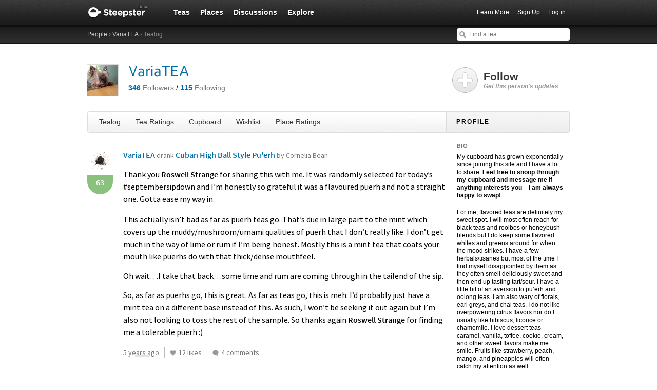

--- FILE ---
content_type: text/html; charset=utf-8
request_url: https://steepster.com/rachel12610/posts/407197
body_size: 19007
content:
<!DOCTYPE html>
<html xmlns:og='http://ogp.me/ns#' xmlns:fb='http://ogp.me/ns/fb#'>

<head>
  <meta charset='utf-8'>
  <meta http-equiv='content-type' content='text/html;charset=UTF-8'>
  <meta name='google-site-verification' content='GYG0o40dhox75g1PPQ9wVa6JXzCh1ikFXSJrnYQ8AdY'>
    <meta name='description' content='September 18, 2020 &amp;mdash; Thank you *Roswell Strange* for sharing this with me. It was randomly selected for today’s #septembersipdown and I’m ...'>

  <meta property='og:site_name' content="Steepster" />
  <meta property='fb:app_id' content="84822538186" />
  <meta property='og:url' content="https://steepster.com/rachel12610/posts/407197" />
  <meta property='og:title' content="Steepster &mdash; Cuban High Ball Style Pu'erh from Cornelia Bean reviewed by VariaTEA | September 18, 2020" />

    <meta property='og:description' content="September 18, 2020 &amp;mdash; Thank you *Roswell Strange* for sharing this with me. It was randomly selected for today’s #septembersipdown and I’m ..." />

  <title>Steepster &mdash; Cuban High Ball Style Pu'erh from Cornelia Bean reviewed by VariaTEA | September 18, 2020</title>


  <link rel="shortcut icon" type="image/x-icon" href="//assets.steepster.com/assets/favicon-e00c8d355ba3b3a443a4cc11116ccac5.ico" />
  <meta name="csrf-param" content="authenticity_token" />
<meta name="csrf-token" content="9b0GTyRgUqrjZ2KCOJeIV9QxBDeBQfW2RZwXx/q/fPFaQ03ryoV11cskhOil/Q9on1ywqSGem4AXiIX8mgUACQ==" />

  <link rel="stylesheet" media="screen" href="//assets.steepster.com/assets/steepster-e3311609b8f1e60c12f085c4cd6e22c2.css" />
  <!--[if lt IE 8]><link rel="stylesheet" media="screen" href="//assets.steepster.com/assets/ie-6dc771f49c98c0c77d4dee397f949055.css" /><![endif]-->

            <script src="//www.google-analytics.com/cx/api.js?experiment=SRZgOqr2SGW75Ic3_kqctQ"></script>


  <script src="//assets.steepster.com/assets/steepster-5c50768360813b60ac4f4c2dc004bbe0.js"></script>
  <!--[if lt IE 8]><script src="//assets.steepster.com/assets/ie-bc095fff1c10f0c6345ffd69dfc9e440.js"></script><![endif]-->

  <script type='text/javascript'>
  // If we've loaded the Content Experiments script on this page, call it
  // before registering any hits.
  if (typeof cxApi !== "undefined" && cxApi !== null) {
    cxApi.chooseVariation();
  };

    
</script>

    <link rel="stylesheet" type="text/css" href="https://www.adagio.com/steepster_mobile.css">
  <!-- start Mixpanel --><script type="text/javascript">(function(e,b){if(!b.__SV){var a,f,i,g;window.mixpanel=b;a=e.createElement("script");a.type="text/javascript";a.async=!0;a.src=("https:"===e.location.protocol?"https:":"http:")+'//cdn.mxpnl.com/libs/mixpanel-2.2.min.js';f=e.getElementsByTagName("script")[0];f.parentNode.insertBefore(a,f);b._i=[];b.init=function(a,e,d){function f(b,h){var a=h.split(".");2==a.length&&(b=b[a[0]],h=a[1]);b[h]=function(){b.push([h].concat(Array.prototype.slice.call(arguments,0)))}}var c=b;"undefined"!==
  typeof d?c=b[d]=[]:d="mixpanel";c.people=c.people||[];c.toString=function(b){var a="mixpanel";"mixpanel"!==d&&(a+="."+d);b||(a+=" (stub)");return a};c.people.toString=function(){return c.toString(1)+".people (stub)"};i="disable track track_pageview track_links track_forms register register_once alias unregister identify name_tag set_config people.set people.set_once people.increment people.append people.track_charge people.clear_charges people.delete_user".split(" ");for(g=0;g<i.length;g++)f(c,i[g]);
  b._i.push([a,e,d])};b.__SV=1.2}})(document,window.mixpanel||[]);
  mixpanel.init("51d094a6647636f57adce32f0dedd679");</script><!-- end Mixpanel -->

  <script type='text/javascript'>
  var googletag = googletag || {};
  googletag.cmd = googletag.cmd || [];
  (function() {
    var gads = document.createElement('script');
    gads.async = true;
    gads.type = 'text/javascript';
    var useSSL = 'https:' == document.location.protocol;
    gads.src = (useSSL ? 'https:' : 'http:') + '//www.googletagservices.com/tag/js/gpt.js';
    var node = document.getElementsByTagName('script')[0];
    node.parentNode.insertBefore(gads, node);
  })();
</script>

<script type='text/javascript'>
  var sidebar_square;

  googletag.cmd.push(function() {
    sidebar_square = googletag.defineSlot('/21543828/sidebar_square', [220, 320], 'div-gpt-ad-1399994484403-0');
    sidebar_square.addService(googletag.pubads());

    googletag.pubads().enableSingleRequest();
    googletag.enableServices();
  });

  document.addEventListener('page:change', function(event) {
    googletag.cmd.push(function() {
      googletag.pubads().refresh();
    });
  });
</script>

<!-- Google Tag Manager -->
<script>(function(w,d,s,l,i){w[l]=w[l]||[];w[l].push({'gtm.start':
new Date().getTime(),event:'gtm.js'});var f=d.getElementsByTagName(s)[0],
j=d.createElement(s),dl=l!='dataLayer'?'&l='+l:'';j.async=true;j.src=
'https://www.googletagmanager.com/gtm.js?id='+i+dl;f.parentNode.insertBefore(j,f);
})(window,document,'script','dataLayer','GTM-K45KSRRW');</script>
<!-- End Google Tag Manager -->


  <link rel="alternate" type="application/rss+xml" title="RSS" href="/rachel12610/feed.rss" />
</head>

<body id='profiles_notes_show' class=''>
            <div id='success' class='flash'></div>
          <div id='failure' class='flash'></div>
          <div id='notice' class='flash'></div>

          <script type='text/javascript'>
            Flash.transferFromCookies();
            Flash.writeDataTo('failure', $('#failure'));
            Flash.writeDataTo('success', $('#success'));
            Flash.writeDataTo('notice', $('#notice'));

            $('.flash').each(function() {
              if($.trim($(this).html()).length) {
                $(this).slideNotice(3500);
                return false;
              };
            });
          </script>


  <div id='header'>
<div class='container'>
  <div id='logo'>
    <a href='/'>Steepster</a>
  </div>

  <div id='nav'>
    <ul>
      <li class=''>
        <a href='/teas'>Teas</a>
      </li>
      <li class=''>
        <a href='/places'>Places</a>
      </li>
      <li class=''>
        <a href='/discuss'>Discussions</a>
      </li>
      <li class=''>
        <a href='/explore'>Explore</a>
      </li>
    </ul>
  </div>

  <div id='nav_user'>
    <ul>
      <li id='nav_invite'><a href='/tour'>Learn More</a></li>
      <li id='nav_signup'><a href='/signup'>Sign Up</a></li>
      <li id='nav_login'><a href='/login?return_to=https://steepster.com/rachel12610/posts/407197'>Log in</a></li>
    </ul>
  </div>
</div>
<div id='subnav'>
  <div class='container'>
    <div class='breadcrumbs'>
      <a href="/friends/search">People</a> &rsaquo; <a href="/rachel12610">VariaTEA</a> &rsaquo; Tealog
    </div>
  
    <form id='nav_search' action='/search'>
      <div class='live-search'>
        <input type='text' name='q' placeholder='Find a tea...' class='live-search-input' autocomplete='off' />
        <div class='live-search-results'></div>
      </div>
    </form>
  </div>
</div>
  </div>

  <!-- Hidden
<div id='intro' class='logged-out'>
  <div class='container'>
    <a href='#' class='close'>Hide</a>
    <h2>Welcome to Steepster, an online tea community.</h2>
    <p>Write a tea journal, see what others are drinking and get recommendations from people you trust. <a href='/signup' class='signup button'>Sign Up</a> or <a href='/tour'>Learn More</a></p>
  </div>
</div>
-->



  <div id='wrapper' >
    <div id='primary'>
      <div class='profile'>
  <div class='avatar'>
    <img src='https://www.filepicker.io/api/file/Ak3RDXm2Ri2LdvA7wHkK/convert?fit=crop&amp;h=60&amp;w=60' />
  </div>

  <h1>
    <a href='/rachel12610'>VariaTEA</a>

    <a href='/messages/new?send_to=117851' class='message-link hide' data-leader-id='117851' data-show-if-following>Send Message</a>
  </h1>

  <p>
    <span class='followers'>
      <a href='/rachel12610/followers'><strong id='follower_count'>346</strong> <em>Followers</em></a>
    </span>
    /
    <span class='following'>
      <a href='/rachel12610/following'><strong id='following_count'>115</strong> <em>Following</em></a>
    </span>
  </p>
</div>

<div id='profile_tabs'>
  <ul>
    <li class=''>
      <a href='/rachel12610'>Tealog</a>
    </li>

    <li class=''>
      <a href='/rachel12610/teas'>Tea Ratings</a>
    </li>

    <li class=''>
      <a href='/rachel12610/cupboard'>Cupboard</a>
    </li>

    <li class=''>
      <a href='/rachel12610/wishlist'>Wishlist</a>
    </li>

    <li class=''>
      <a href='/rachel12610/places'>Place Ratings</a>
    </li>
  </ul>
</div>


  <div id='note_407197' class='note'>
<div itemprop='review' itemscope itemtype='http://schema.org/Review'>
  <div class='user'>
    <span itemprop='product' itemscope itemtype='http://schema.org/Product'>
      <a href='/teas/cornelia-bean/81232-cuban-high-ball-style-puerh' itemprop='url'><img src='https://www.filepicker.io/api/file/3NrAnZ8tQ1O9bk5f1vo0/convert?fit=crop&amp;h=50&amp;w=50' itemprop='image' /></a>
      <meta itemprop='name' content='Cuban High Ball Style Pu&#39;erh'>
    </span>

<div class='rating good' itemprop='reviewRating' itemscope itemtype='http://schema.org/Rating'>
  <meta itemprop='worstRating' content='1'>
  <meta itemprop='bestRating' content='100'>
  <span itemprop='ratingValue'>63</span>
</div>
  </div>

  <div class='note-header'>

    <div class='user-meta'>
      <span itemprop='author' itemscope itemtype='http://schema.org/Person'>
        <a href='/rachel12610' itemprop='url'><span itemprop='name'>VariaTEA</span></a>
      </span>

      <span class='drank'> drank <a href='/teas/cornelia-bean/81232-cuban-high-ball-style-puerh'>Cuban High Ball Style Pu&#39;erh <span class='company'>by Cornelia Bean</span></a>

      <div class='note-count' data-pluralize='tasting note' data-pluralize-count='6444'>
        6444 tasting notes
      </div>
    </div>
  </div>

<div class='content'>
  <div class='text'>
      <span itemprop='description'>
        <p>Thank you <strong>Roswell Strange</strong> for sharing this with me. It was randomly selected for today’s #septembersipdown and I’m honestly so grateful it was a flavoured puerh and not a straight one. Gotta ease my way in.</p>
<p>This actually isn’t bad as far as puerh teas go. That’s due in large part to the mint which covers up the muddy/mushroom/umami qualities of puerh that I don’t really like. I don’t get much in the way of lime or rum if I’m being honest. Mostly this is a mint tea that coats your mouth like puerhs do with that thick/dense mouthfeel.</p>
Oh wait…I take that back…some lime and rum are  coming through in the tailend of the sip.
<p>So, as far as puerhs go, this is great. As far as teas go, this is meh. I’d probably just have a mint tea on a different base instead of this. As such, I won’t be seeking it out again but I’m also not looking to toss the rest of the sample. So thanks again <strong>Roswell Strange</strong> for finding me a tolerable puerh :)</p>
      </span>


  </div>


  <div class='meta'>
    <div class='timestamp'>
      <a href='/rachel12610/posts/407197'>
        <abbr itemprop='datePublished' class='timeago' title='2020-09-18T22:25:42Z' content='2020-09-18T22:25:42Z'></abbr>
      </a>
    </div>

    <div class='like-this'>
      <span class='hide' data-show-for='117851'>
        <a href='/rachel12610/posts/407197#likes' class='heart liked'>Yours</a>
      </span>

      <span data-hide-from='117851'>
        <a href='/login?return_to=https://steepster.com/rachel12610/posts/407197&notice=You must be logged in to like tasting notes.' class='heart' title='Like This'>I Like This</a>
      </span>
    </div>

    <div class='like-count'>
      <a href='/rachel12610/posts/407197#likes' class='likes-count' data-pluralize='like' data-pluralize-count='12'>
        12 likes
      </a>
    </div>

    <div class='comment-count'>
      <a href='/rachel12610/posts/407197#comments' class='show-inline-comments' data-pluralize='comment' data-pluralize-count='4'>
        4 comments
      </a>
    </div>

    <div class='hide' data-show-for='117851'>
      <a href='#' class='edit-note'>Edit</a>
    </div>
  </div>
</div>

<div class='inline-comments'>
  <div class='comments' class=''>
    <div class='comment-list' data-show-all='2' data-show-all-suffix='previous comments...'>
        <div id='comment_292801_inline' class='comment'>
<div class='comment-avatar'>
  <a href='/roswellstrange' title="View Roswell Strange's Tealog">
    <img src='https://www.filepicker.io/api/file/GB1PxugTy6J7OBevHrew/convert?fit=crop&amp;h=30&amp;w=30' />
  </a>
</div>

<div class='comment-content'>
  <span class='comment-author'>
    <a href='/roswellstrange' class='username' title="View Roswell Strange's Tealog">Roswell Strange</a>
    <em>
      <div class='hide' data-show-for='115180'>
        <a href='#' class='delete'>Delete</a>
      </div>

      <abbr class='timeago' title='2020-09-18T22:58:04Z'></abbr>
    </em>
  </span>

  <p>Tolerable is a success, in my books ;)</p>
</div>
        </div>
        <div id='comment_292813_inline' class='comment'>
<div class='comment-avatar'>
  <a href='/amandastory516' title="View amandastory516's Tealog">
    <img src='https://www.filepicker.io/api/file/0E3txKFR2uKSNeQmTYDi/convert?fit=crop&amp;h=30&amp;w=30' />
  </a>
</div>

<div class='comment-content'>
  <span class='comment-author'>
    <a href='/amandastory516' class='username' title="View amandastory516's Tealog">amandastory516</a>
    <em>
      <div class='hide' data-show-for='314008'>
        <a href='#' class='delete'>Delete</a>
      </div>

      <abbr class='timeago' title='2020-09-19T18:48:03Z'></abbr>
    </em>
  </span>

  <p>There are a few Cornelia Bean blends that I’m quite interested in (including this one), but I’m not sure the $25 shipping to the US is worth it.</p>
</div>
        </div>
        <div id='comment_292816_inline' class='comment'>
<div class='comment-avatar'>
  <a href='/rachel12610' title="View VariaTEA's Tealog">
    <img src='https://www.filepicker.io/api/file/Ak3RDXm2Ri2LdvA7wHkK/convert?fit=crop&amp;h=30&amp;w=30' />
  </a>
</div>

<div class='comment-content'>
  <span class='comment-author'>
    <a href='/rachel12610' class='username' title="View VariaTEA's Tealog">VariaTEA</a>
    <em>
      <div class='hide' data-show-for='117851'>
        <a href='#' class='delete'>Delete</a>
      </div>

      <abbr class='timeago' title='2020-09-19T18:58:52Z'></abbr>
    </em>
  </span>

  <p>@Roswell Strange haha just such a low bar and yet so few puerhs reach it</p>
<p>@amandastory516 the last time I ordered from Cornelia Bean was years ago and if I am being honest, none of the teas really stand out to me. I don’t even remember what I got. The ones I had recently were samples from <strong>Roswell Strange</strong> so she might have better insight into whether the shipping is worth it.</p>
</div>
        </div>
        <div id='comment_292817_inline' class='comment'>
<div class='comment-avatar'>
  <a href='/roswellstrange' title="View Roswell Strange's Tealog">
    <img src='https://www.filepicker.io/api/file/GB1PxugTy6J7OBevHrew/convert?fit=crop&amp;h=30&amp;w=30' />
  </a>
</div>

<div class='comment-content'>
  <span class='comment-author'>
    <a href='/roswellstrange' class='username' title="View Roswell Strange's Tealog">Roswell Strange</a>
    <em>
      <div class='hide' data-show-for='115180'>
        <a href='#' class='delete'>Delete</a>
      </div>

      <abbr class='timeago' title='2020-09-19T19:06:21Z'></abbr>
    </em>
  </span>

  <p>I probably wouldn’t pay the shipping – all my Cornelia blends I bought at the store in person, on vacation. Though, I do <em>really</em> like the three pu’erhs I bought (this, Pistachio, and Anise). Those I will be very sad about when I finish them off.</p>
</div>
        </div>
    </div>

    <div class='new-comment'>


  <div class='new_comment'>
    <p class='mute'>
      <a href='/login?return_to=https://steepster.com/rachel12610/posts/407197'>Login</a>
      or
      <a href='/signup?return_to=https://steepster.com/rachel12610/posts/407197'>sign up</a>
      to leave a comment.
    </p>
  </div>
    </div>
  </div>
</div>
</div>
  </div>


  <div id='likes'>
    <h3>People who liked this</h3>
    <div class='liker-list'>
<div class='liker'>
  <a href='/tea-sipper'>
    <img src='https://www.filepicker.io/api/file/Yh7xDODlRMyRpVUHx9gw/convert?fit=crop&amp;h=30&amp;w=30' title="View tea-sipper's Tealog" />
  </a>
</div>
<div class='liker'>
  <a href='/ashmanra'>
    <img src='https://www.filepicker.io/api/file/Jj76t5IvRVeGSk26e6MZ/convert?fit=crop&amp;h=30&amp;w=30' title="View ashmanra's Tealog" />
  </a>
</div>
<div class='liker'>
  <a href='/Mlsoff2c'>
    <img src='https://www.filepicker.io/api/file/S40e0uTlT5yjVbhH8mrC/convert?fit=crop&amp;h=30&amp;w=30' title="View Michelle's Tealog" />
  </a>
</div>
<div class='liker'>
  <a href='/CrowKettle'>
    <img src='https://www.filepicker.io/api/file/zXEeKhaBQIWlV3iQOk5Z/convert?fit=crop&amp;h=30&amp;w=30' title="View Crowkettle's Tealog" />
  </a>
</div>
<div class='liker'>
  <a href='/Courtney'>
    <img src='https://www.filepicker.io/api/file/A5Yvo7t9Q7m9yV8Fn9hb/convert?fit=crop&amp;h=30&amp;w=30' title="View Courtney's Tealog" />
  </a>
</div>
<div class='liker'>
  <a href='/OMGsrsly'>
    <img src='https://www.filepicker.io/api/file/jY2Z0BAkTQeeRYC6A2Se/convert?fit=crop&amp;h=30&amp;w=30' title="View OMGsrsly's Tealog" />
  </a>
</div>
<div class='liker'>
  <a href='/Rosehips'>
    <img src='https://www.filepicker.io/api/file/k43MqEnASdmmEhFXTGMr/convert?fit=crop&amp;h=30&amp;w=30' title="View Rosehips's Tealog" />
  </a>
</div>
<div class='liker'>
  <a href='/roswellstrange'>
    <img src='https://www.filepicker.io/api/file/GB1PxugTy6J7OBevHrew/convert?fit=crop&amp;h=30&amp;w=30' title="View Roswell Strange's Tealog" />
  </a>
</div>
<div class='liker'>
  <a href='/maddyb'>
    <img src='https://www.filepicker.io/api/file/h5wYzkgwQBK8Ohla1Tk1/convert?fit=crop&amp;h=30&amp;w=30' title="View Maddy Barone's Tealog" />
  </a>
</div>
<div class='liker'>
  <a href='/mastressalita'>
    <img src='https://www.filepicker.io/api/file/4olvhGtvRMysj3CgfxoX/convert?fit=crop&amp;h=30&amp;w=30' title="View Mastress Alita's Tealog" />
  </a>
</div>
<div class='liker'>
  <a href='/Leafhopper'>
    <img src='https://www.filepicker.io/api/file/g0U4UYn0RhSZkGGWUYwL/convert?fit=crop&amp;h=30&amp;w=30' title="View Leafhopper's Tealog" />
  </a>
</div>
<div class='liker'>
  <a href='/Martin-CZE'>
    <img src='https://www.filepicker.io/api/file/nDqJdlT0QwW3psmnPDmh/convert?fit=crop&amp;h=30&amp;w=30' title="View Martin Bednář's Tealog" />
  </a>
</div>
    </div>
  </div>


<div id='comments'>
  <div class='comment-list'>
      <h3>Comments</h3>
        <div id='comment_292801' class='comment'>
<div class='comment-avatar'>
  <a href='/roswellstrange' title="View Roswell Strange's Tealog">
    <img src='https://www.filepicker.io/api/file/GB1PxugTy6J7OBevHrew/convert?fit=crop&amp;h=30&amp;w=30' />
  </a>
</div>

<div class='comment-content'>
  <span class='comment-author'>
    <a href='/roswellstrange' class='username' title="View Roswell Strange's Tealog">Roswell Strange</a>
    <em>
      <div class='hide' data-show-for='115180'>
        <a href='#' class='delete'>Delete</a>
      </div>

      <abbr class='timeago' title='2020-09-18T22:58:04Z'></abbr>
    </em>
  </span>

  <p>Tolerable is a success, in my books ;)</p>
</div>
        </div>
        <div id='comment_292813' class='comment'>
<div class='comment-avatar'>
  <a href='/amandastory516' title="View amandastory516's Tealog">
    <img src='https://www.filepicker.io/api/file/0E3txKFR2uKSNeQmTYDi/convert?fit=crop&amp;h=30&amp;w=30' />
  </a>
</div>

<div class='comment-content'>
  <span class='comment-author'>
    <a href='/amandastory516' class='username' title="View amandastory516's Tealog">amandastory516</a>
    <em>
      <div class='hide' data-show-for='314008'>
        <a href='#' class='delete'>Delete</a>
      </div>

      <abbr class='timeago' title='2020-09-19T18:48:03Z'></abbr>
    </em>
  </span>

  <p>There are a few Cornelia Bean blends that I’m quite interested in (including this one), but I’m not sure the $25 shipping to the US is worth it.</p>
</div>
        </div>
        <div id='comment_292816' class='comment'>
<div class='comment-avatar'>
  <a href='/rachel12610' title="View VariaTEA's Tealog">
    <img src='https://www.filepicker.io/api/file/Ak3RDXm2Ri2LdvA7wHkK/convert?fit=crop&amp;h=30&amp;w=30' />
  </a>
</div>

<div class='comment-content'>
  <span class='comment-author'>
    <a href='/rachel12610' class='username' title="View VariaTEA's Tealog">VariaTEA</a>
    <em>
      <div class='hide' data-show-for='117851'>
        <a href='#' class='delete'>Delete</a>
      </div>

      <abbr class='timeago' title='2020-09-19T18:58:52Z'></abbr>
    </em>
  </span>

  <p>@Roswell Strange haha just such a low bar and yet so few puerhs reach it</p>
<p>@amandastory516 the last time I ordered from Cornelia Bean was years ago and if I am being honest, none of the teas really stand out to me. I don’t even remember what I got. The ones I had recently were samples from <strong>Roswell Strange</strong> so she might have better insight into whether the shipping is worth it.</p>
</div>
        </div>
        <div id='comment_292817' class='comment'>
<div class='comment-avatar'>
  <a href='/roswellstrange' title="View Roswell Strange's Tealog">
    <img src='https://www.filepicker.io/api/file/GB1PxugTy6J7OBevHrew/convert?fit=crop&amp;h=30&amp;w=30' />
  </a>
</div>

<div class='comment-content'>
  <span class='comment-author'>
    <a href='/roswellstrange' class='username' title="View Roswell Strange's Tealog">Roswell Strange</a>
    <em>
      <div class='hide' data-show-for='115180'>
        <a href='#' class='delete'>Delete</a>
      </div>

      <abbr class='timeago' title='2020-09-19T19:06:21Z'></abbr>
    </em>
  </span>

  <p>I probably wouldn’t pay the shipping – all my Cornelia blends I bought at the store in person, on vacation. Though, I do <em>really</em> like the three pu’erhs I bought (this, Pistachio, and Anise). Those I will be very sad about when I finish them off.</p>
</div>
        </div>
  </div>

  <div class='new-comment'>


  <div class='new_comment'>
    <p class='mute'>
      <a href='/login?return_to=https://steepster.com/rachel12610/posts/407197'>Login</a>
      or
      <a href='/signup?return_to=https://steepster.com/rachel12610/posts/407197'>sign up</a>
      to leave a comment.
    </p>
  </div>
  </div>
</div>

    </div>

    <div id='secondary'>
      <div class='follow-link' data-leader-id='117851'>
<div class='hide' data-show-for='117851'>
  <div class='follow-yourself'>This is You :-D</div>
</div>

<div data-hide-from='117851'>
  <a href='#'>
    Follow <em>Get this person's updates</em>
  </a>
</div>
</div>


<h2>Profile</h2>

<div class='inner'>
  <div class='bio'>
      <h3>Bio</h3>
      <p>My cupboard has grown exponentially since joining this site and I have a lot to share. <strong>Feel free to snoop through my cupboard and message me if anything interests you – I am always happy to swap!</strong></p>
<p>For me, flavored teas are definitely my sweet spot. I will most often reach for black teas and rooibos or honeybush blends but I do keep some flavored whites and greens around for when the mood strikes. I have a few herbals/tisanes but most of the time I find myself disappointed by them as they often smell deliciously sweet and then end up tasting tart/sour. I have a little bit of an aversion to pu’erh and oolong teas. I am also wary of florals, earl greys, and chai teas. I do not like overpowering citrus flavors nor do I usually like hibiscus, licorice or chamomile. I love dessert teas – caramel, vanilla, toffee, cookie, cream, and other sweet flavors make me smile. Fruits like strawberry, peach, mango, and pineapples will often catch my attention as well.</p>
<p>I have also realized that although I really enjoy adding frothed milk to some of my teas, if I do not like the tea with zero additives (just in plain water without milk or sugar), I probably won’t drink it. The one exception is flavored matchas which I will happily drink in cold milk if I do not like it mixed with hot water. My theory is if the tea can’t stand on its own then it is not for me and I will more than likely try to swap it out for something else.</p>
<p><strong>Tea Ratings Guide (as of December 10, 2017)</strong><br>
<strong>90-100</strong> Teas I <em><span class="caps">NEED</span></em> on hand at all times<br>
<strong>80-89</strong> Teas I want to keep around for a cup every now and then<br>
<strong>70-79</strong> Teas I am glad I have around and can experiment with but probably don’t need more than what’s in my cupboard<br>
<strong>60-69</strong> Teas I would not turn down a cup of from a friend but that would probably be enough<br>
<strong>50-59</strong> Teas I can see why someone would enjoy but are not for me<br>
<strong>Under 50</strong> Teas I really did not like and most likely got dumped</p>

      <h3>Location</h3>
      <p>Waterdown, Ontario</p>

  </div>

    <h3>Following These People</h3>

    <div class='avatar-grid'>
        <div id='user_21691' class='user'>
          <div class='avatar'>
            <a href='/aimeepopovacki' title="View Aimee Popovacki's Tealog">
              <img src='https://www.filepicker.io/api/file/g0U4UYn0RhSZkGGWUYwL/convert?fit=crop&amp;h=30&amp;w=30' />
            </a>
          </div>
        </div>
        <div id='user_39068' class='user'>
          <div class='avatar'>
            <a href='/lovelylotus' title="View Lovelylotus's Tealog">
              <img src='https://www.filepicker.io/api/file/bPTA6aiYTaC3RrIJx170/convert?fit=crop&amp;h=30&amp;w=30' />
            </a>
          </div>
        </div>
        <div id='user_36562' class='user'>
          <div class='avatar'>
            <a href='/OMGsrsly' title="View OMGsrsly's Tealog">
              <img src='https://www.filepicker.io/api/file/jY2Z0BAkTQeeRYC6A2Se/convert?fit=crop&amp;h=30&amp;w=30' />
            </a>
          </div>
        </div>
        <div id='user_38423' class='user'>
          <div class='avatar'>
            <a href='/Lala1' title="View Lala's Tealog">
              <img src='https://www.filepicker.io/api/file/FHhrPeHqQxSori8iG4ZM/convert?fit=crop&amp;h=30&amp;w=30' />
            </a>
          </div>
        </div>
        <div id='user_40511' class='user'>
          <div class='avatar'>
            <a href='/Dexter' title="View Dexter's Tealog">
              <img src='https://www.filepicker.io/api/file/tqP2zFeoTOudZGXTu9aw/convert?fit=crop&amp;h=30&amp;w=30' />
            </a>
          </div>
        </div>
        <div id='user_115180' class='user'>
          <div class='avatar'>
            <a href='/roswellstrange' title="View Roswell Strange's Tealog">
              <img src='https://www.filepicker.io/api/file/GB1PxugTy6J7OBevHrew/convert?fit=crop&amp;h=30&amp;w=30' />
            </a>
          </div>
        </div>
        <div id='user_106496' class='user'>
          <div class='avatar'>
            <a href='/caile' title="View caile's Tealog">
              <img src='https://www.filepicker.io/api/file/GZh97NzQ8il5u27aDolO/convert?fit=crop&amp;h=30&amp;w=30' />
            </a>
          </div>
        </div>
        <div id='user_42475' class='user'>
          <div class='avatar'>
            <a href='/Littleelle' title="View Nxtdoor's Tealog">
              <img src='https://www.filepicker.io/api/file/MtQZke4aTWaGnslAVzjz/convert?fit=crop&amp;h=30&amp;w=30' />
            </a>
          </div>
        </div>
        <div id='user_420' class='user'>
          <div class='avatar'>
            <a href='/DAVIDsTEA' title="View DAVIDsTEA's Tealog">
              <img src='https://www.filepicker.io/api/file/R8SVxWgySAS1LIoWFBlb/convert?fit=crop&amp;h=30&amp;w=30' />
            </a>
          </div>
        </div>
        <div id='user_44107' class='user'>
          <div class='avatar'>
            <a href='/MissB_Tea' title="View MissB's Tealog">
              <img src='https://www.filepicker.io/api/file/V74XOot1TqepXJOK1eeV/convert?fit=crop&amp;h=30&amp;w=30' />
            </a>
          </div>
        </div>
        <div id='user_17582' class='user'>
          <div class='avatar'>
            <a href='/CHAroma' title="View CHAroma's Tealog">
              <img src='https://www.filepicker.io/api/file/C48sRQsFQplLakMEEpUH/convert?fit=crop&amp;h=30&amp;w=30' />
            </a>
          </div>
        </div>
        <div id='user_11620' class='user'>
          <div class='avatar'>
            <a href='/butikiteas' title="View Butiki Teas's Tealog">
              <img src='https://www.filepicker.io/api/file/eaqKv5JT16ipULGIqx9g/convert?fit=crop&amp;h=30&amp;w=30' />
            </a>
          </div>
        </div>
        <div id='user_40326' class='user'>
          <div class='avatar'>
            <a href='/TastyBrew' title="View TastyBrew's Tealog">
              <img src='https://www.filepicker.io/api/file/CDVMIFXR9GkniF27i7Ic/convert?fit=crop&amp;h=30&amp;w=30' />
            </a>
          </div>
        </div>
        <div id='user_5308' class='user'>
          <div class='avatar'>
            <a href='/QueenOfTarts' title="View QueenOfTarts's Tealog">
              <img src='https://www.filepicker.io/api/file/OwqowW5kTM6R2yNeudfM/convert?fit=crop&amp;h=30&amp;w=30' />
            </a>
          </div>
        </div>
        <div id='user_36367' class='user'>
          <div class='avatar'>
            <a href='/Courtney' title="View Courtney's Tealog">
              <img src='https://www.filepicker.io/api/file/A5Yvo7t9Q7m9yV8Fn9hb/convert?fit=crop&amp;h=30&amp;w=30' />
            </a>
          </div>
        </div>
        <div id='user_24712' class='user'>
          <div class='avatar'>
            <a href='/CrowKettle' title="View Crowkettle's Tealog">
              <img src='https://www.filepicker.io/api/file/zXEeKhaBQIWlV3iQOk5Z/convert?fit=crop&amp;h=30&amp;w=30' />
            </a>
          </div>
        </div>
        <div id='user_24228' class='user'>
          <div class='avatar'>
            <a href='/kittenna' title="View Kittenna's Tealog">
              <img src='https://www.filepicker.io/api/file/zoICTBLPTXy6VxkgNzPq/convert?fit=crop&amp;h=30&amp;w=30' />
            </a>
          </div>
        </div>
        <div id='user_27641' class='user'>
          <div class='avatar'>
            <a href='/shmiracles' title="View Shmiracles's Tealog">
              <img src='https://www.filepicker.io/api/file/xdMhjaDiTa28Y5xatGvg/convert?fit=crop&amp;h=30&amp;w=30' />
            </a>
          </div>
        </div>

      <a href='/rachel12610/following' class='more-link'>See More</a>
    </div>

  <div class='logged-in permission-moderator'>
    <h3>Moderator Tools</h3>
    <a href='/rachel12610/spam' data-method='put' data-confirm='This will permanently remove this user and all of their data from Steepster. Are you sure?'>Mark as Spammer</a>
  </div>
</div>

    </div>
  </div>

  <div id='footer'>
  <div class='container'>
    <div id='copyright'>
      <a href='/'>Steepster</a> &copy; 2021
    </div>

    <div id='footer_nav'>
      <ul>
        <li><a href='/tour' title='Take a Tour of Steepster'>Learn More</a></li>
        <li><a href='/press' title='Behind the scenes info on Steepster'>Press</a></li>
        <li><a href='http://steepster.freshdesk.com/support/home' target='_blank'>FAQ</a></li>
        <li><a href='http://blog.steepster.com' title='Link to the Official Steepster Blog' target='_blank'>Blog</a></li>
        <li><a href="https://facebook.com/steepster" title='Steepster on Facebook' target='_blank'>Facebook</a></li>
        <li><a href="https://twitter.com/steepster" title='Steepster on Twitter' target='_blank'>Twitter</a></li>
        <li><a href='/terms' title='Link to Terms of Use'>Terms</a></li>
        <li><a href='/privacy' title='Link to Privacy Policy'>Privacy</a></li>
        <li><a href='http://steepster.freshdesk.com/support/tickets/new' target='_blank'>Contact Us</a></li>
      </ul>

      <a href="https://mixpanel.com/f/partner" class="mixpanel-promo"><img src="//cdn.mxpnl.com/site_media/images/partner/badge_light.png" alt="Mobile Analytics" /></a>
    </div>
  </div>
</div>


            <script type='text/javascript' data-cfasync='false'>
            if (!!getCookie('logged_in')) {
              var current_user = new App.Models.CurrentUser();
              var current_user_view = new App.Views.CurrentUser({el: $('body'), model: current_user});
            } else {
              var elems = document.getElementsByTagName('*');
              for (var i = 0; i < elems.length; i++) {
                if((' ' + elems[i].className + ' ').indexOf(' logged-in ') > -1) {
                  elems[i].parentNode.removeChild(elems[i]);
                }
              }
            }
          </script>

              <script type='text/javascript'>
              var note = new App.Models.Note({"id":407197,"created_at":"2020-09-18T22:25:42Z","content":"Thank you *Roswell Strange* for sharing this with me. It was randomly selected for today’s #septembersipdown and I’m honestly so grateful it was a flavoured puerh and not a straight one. Gotta ease my way in.\n\nThis actually isn’t bad as far as puerh teas go. That’s due in large part to the mint which covers up the muddy/mushroom/umami qualities of puerh that I don’t really like. I don’t get much in the way of lime or rum if I’m being honest. Mostly this is a mint tea that coats your mouth like puerhs do with that thick/dense mouthfeel.\n\n Oh wait...I take that back...some lime and rum are  coming through in the tailend of the sip.\n\nSo, as far as puerhs go, this is great. As far as teas go, this is meh. I’d probably just have a mint tea on a different base instead of this. As such, I won’t be seeking it out again but I’m also not looking to toss the rest of the sample. So thanks again *Roswell Strange* for finding me a tolerable puerh :)","html_content":"\u003cp\u003eThank you \u003cstrong\u003eRoswell Strange\u003c/strong\u003e for sharing this with me. It was randomly selected for today’s #septembersipdown and I’m honestly so grateful it was a flavoured puerh and not a straight one. Gotta ease my way in.\u003c/p\u003e\n\u003cp\u003eThis actually isn’t bad as far as puerh teas go. That’s due in large part to the mint which covers up the muddy/mushroom/umami qualities of puerh that I don’t really like. I don’t get much in the way of lime or rum if I’m being honest. Mostly this is a mint tea that coats your mouth like puerhs do with that thick/dense mouthfeel.\u003c/p\u003e\nOh wait…I take that back…some lime and rum are  coming through in the tailend of the sip.\n\u003cp\u003eSo, as far as puerhs go, this is great. As far as teas go, this is meh. I’d probably just have a mint tea on a different base instead of this. As such, I won’t be seeking it out again but I’m also not looking to toss the rest of the sample. So thanks again \u003cstrong\u003eRoswell Strange\u003c/strong\u003e for finding me a tolerable puerh :)\u003c/p\u003e","tea":{"id":81232,"name":"Cuban High Ball Style Pu'erh","path":"81232-cuban-high-ball-style-puerh","image_urls":{"tiny":"https://www.filepicker.io/api/file/3NrAnZ8tQ1O9bk5f1vo0/convert?fit=crop\u0026h=30\u0026w=30","tiny_small":"https://www.filepicker.io/api/file/3NrAnZ8tQ1O9bk5f1vo0/convert?fit=crop\u0026h=50\u0026w=50","small":"https://www.filepicker.io/api/file/3NrAnZ8tQ1O9bk5f1vo0/convert?fit=crop\u0026h=60\u0026w=60","sm_md":"https://www.filepicker.io/api/file/3NrAnZ8tQ1O9bk5f1vo0/convert?fit=crop\u0026h=130\u0026w=130","medium":"https://www.filepicker.io/api/file/3NrAnZ8tQ1O9bk5f1vo0","md_lg":"https://www.filepicker.io/api/file/3NrAnZ8tQ1O9bk5f1vo0/convert?fit=crop\u0026h=190\u0026w=190","large":"https://www.filepicker.io/api/file/3NrAnZ8tQ1O9bk5f1vo0/convert?fit=crop\u0026h=300\u0026w=300","banner":"https://www.filepicker.io/api/file/KictmfiDSCi4G1Uh5T7k/convert?fit=crop\u0026h=512\u0026w=1000","full":"https://www.filepicker.io/api/file/3NrAnZ8tQ1O9bk5f1vo0/convert?fit=max\u0026h=480\u0026w=940"},"notes_count":9,"rating":74,"rating_class_name":"good","description":"Crisp mint is blended with a lime-rum flavour creating a bright, citrus blend.\r\n\r\nINGREDIENTS:\r\nPu-erh tea, crisped mint, flavour (lime-rum), peppermint","html_description":"\u003cp\u003eCrisp mint is blended with a lime-rum flavour creating a bright, citrus blend.\u003c/p\u003e\n\u003cp\u003e\u003cspan class=\"caps\"\u003eINGREDIENTS\u003c/span\u003e:\u003cbr\u003e\nPu-erh tea, crisped mint, flavour (lime-rum), peppermint\u003c/p\u003e","last_updated_by":"VariaTEA","company":{"id":2510,"name":"Cornelia Bean","path":"cornelia-bean","teas_count":128,"ascii_name":"Cornelia Bean"},"kind":"Pu'erh Tea","flavors":[],"purchase_url":null,"purchase_domain":null,"available":false,"images":[{"id":69807,"urls":{"thumb":"https://www.filepicker.io/api/file/3NrAnZ8tQ1O9bk5f1vo0/convert?fit=crop\u0026h=64\u0026w=64","full":"https://www.filepicker.io/api/file/3NrAnZ8tQ1O9bk5f1vo0/convert?fit=max\u0026h=480\u0026w=940"},"featured":true}],"image_count":1,"images_count_title":"1 Image","featured":false,"recommended_temp":0.0,"recommended_tea_amount":0.0,"recommended_water_volume":0.0,"recommended_steep_time":0.0,"ratings_count":2,"ingredient_list":[],"is_teaware":false},"temperature":null,"steep_time":null,"html_excerpt":"Thank you Roswell Strange for sharing this with me. It was randomly selected for today’s #septembersipdown and I’m honestly so grateful it was a flavoured puerh and not a straight one. Gotta ease my way in.\nThis actually isn’t bad as far as puerh teas go. That’s due in large part to the mint which covers up the muddy/mushroom/umami qualities of puerh that I don’t really like \u003ca class=\"ellipsis\" href=\"/rachel12610/posts/407197\"\u003eRead Full Note\u003c/a\u003e","likes_count":12,"comments_count":4,"steep_time_text":null,"temperature_text":null,"rating_value":63,"rating_class_name":"good","excerpt":"Thank you Roswell Strange for sharing this with me. It was randomly selected for today’s #septembersipdown and I’m honestly so grateful it was a flavoured puerh and not a straight one. Gotta ease my way in.\nThis actually isn’t bad as far as puerh teas go. That’s due in large part to the mint which covers up the muddy/mushroom/umami qualities of puerh that I don’t really like. I don’t get much in the way of lime or rum if I’m being honest. Mostly this is a mint tea that coats your mouth like puerhs do with that thick/dense mouthfeel.\nOh wait…I take that back…some lime and rum are  coming through in the tailend of the sip.\nSo, as far as puerhs go, this is great. As far as teas go, this is meh. I’d probably just have a mint tea on a different base instead of this. As such, I won’t be seeking it out again but I’m also not looking to toss the rest of the sample. So thanks again Roswell Strange for finding me a tolerable puerh :)","author":{"id":117851,"username":"rachel12610","display_name":"VariaTEA","avatar_url_tiny":"https://www.filepicker.io/api/file/Ak3RDXm2Ri2LdvA7wHkK/convert?fit=crop\u0026h=30\u0026w=30","avatar_url_medium":"https://www.filepicker.io/api/file/Ak3RDXm2Ri2LdvA7wHkK/convert?fit=crop\u0026h=140\u0026w=140","avatar_url_small":"https://www.filepicker.io/api/file/Ak3RDXm2Ri2LdvA7wHkK/convert?fit=crop\u0026h=60\u0026w=60","location":"\u003cp\u003eWaterdown, Ontario\u003c/p\u003e","followers_count":346,"leaders_count":115,"description":"\u003cp\u003eMy cupboard has grown exponentially since joining this site and I have a lot to share. \u003cstrong\u003eFeel free to snoop through my cupboard and message me if anything interests you – I am always happy to swap!\u003c/strong\u003e\u003c/p\u003e\n\u003cp\u003eFor me, flavored teas are definitely my sweet spot. I will most often reach for black teas and rooibos or honeybush blends but I do keep some flavored whites and greens around for when the mood strikes. I have a few herbals/tisanes but most of the time I find myself disappointed by them as they often smell deliciously sweet and then end up tasting tart/sour. I have a little bit of an aversion to pu’erh and oolong teas. I am also wary of florals, earl greys, and chai teas. I do not like overpowering citrus flavors nor do I usually like hibiscus, licorice or chamomile. I love dessert teas – caramel, vanilla, toffee, cookie, cream, and other sweet flavors make me smile. Fruits like strawberry, peach, mango, and pineapples will often catch my attention as well.\u003c/p\u003e\n\u003cp\u003eI have also realized that although I really enjoy adding frothed milk to some of my teas, if I do not like the tea with zero additives (just in plain water without milk or sugar), I probably won’t drink it. The one exception is flavored matchas which I will happily drink in cold milk if I do not like it mixed with hot water. My theory is if the tea can’t stand on its own then it is not for me and I will more than likely try to swap it out for something else.\u003c/p\u003e\n\u003cp\u003e\u003cstrong\u003eTea Ratings Guide (as of December 10, 2017)\u003c/strong\u003e\u003cbr\u003e\n\u003cstrong\u003e90-100\u003c/strong\u003e Teas I \u003cem\u003e\u003cspan class=\"caps\"\u003eNEED\u003c/span\u003e\u003c/em\u003e on hand at all times\u003cbr\u003e\n\u003cstrong\u003e80-89\u003c/strong\u003e Teas I want to keep around for a cup every now and then\u003cbr\u003e\n\u003cstrong\u003e70-79\u003c/strong\u003e Teas I am glad I have around and can experiment with but probably don’t need more than what’s in my cupboard\u003cbr\u003e\n\u003cstrong\u003e60-69\u003c/strong\u003e Teas I would not turn down a cup of from a friend but that would probably be enough\u003cbr\u003e\n\u003cstrong\u003e50-59\u003c/strong\u003e Teas I can see why someone would enjoy but are not for me\u003cbr\u003e\n\u003cstrong\u003eUnder 50\u003c/strong\u003e Teas I really did not like and most likely got dumped\u003c/p\u003e","description_excerpt":"My cupboard has grown exponentially since joining this site and I have a lot ...","url_html":null,"avatar_url_large":"https://www.filepicker.io/api/file/Ak3RDXm2Ri2LdvA7wHkK/convert?fit=crop\u0026h=300\u0026w=300","join_date":"Oct 28, 2013","notes_count":6444,"haves_count":213,"wants_count":39,"visits_count":4,"is_select_member":false,"select_referral_code":null,"is_admin":false,"avatar_url_tiny_small":"https://www.filepicker.io/api/file/Ak3RDXm2Ri2LdvA7wHkK/convert?fit=crop\u0026h=50\u0026w=50"},"comments":[{"id":292801,"author":{"id":115180,"username":"roswellstrange","display_name":"Roswell Strange","avatar_url_tiny":"https://www.filepicker.io/api/file/GB1PxugTy6J7OBevHrew/convert?fit=crop\u0026h=30\u0026w=30","avatar_url_medium":"https://www.filepicker.io/api/file/GB1PxugTy6J7OBevHrew/convert?fit=crop\u0026h=140\u0026w=140","avatar_url_small":"https://www.filepicker.io/api/file/GB1PxugTy6J7OBevHrew/convert?fit=crop\u0026h=60\u0026w=60","location":"\u003cp\u003eMontreal, QC, CA\u003c/p\u003e","followers_count":624,"leaders_count":395,"description":"\u003cp\u003e\u003cstrong\u003eHello! My name is Kelly, though many people in the tea community call me Ros or Roswell.\u003c/strong\u003e\u003c/p\u003e\n\u003cp\u003eI am a mid-twenties tea addict, blogger, and all around nerd. I grew up in the Prairies, but a few years ago I relocated to Quebec to pursue a career with DAVIDsTEA in the tea industry! I’m still working on getting my French language skills down…\u003c/p\u003e\n\u003cp\u003eMy first introduction to tea, in \u003cem\u003eany\u003c/em\u003e form outside of instant and bottled iced tea, was about seven years ago when I happened to stumble upon DAVIDsTEA while looking for a birthday present for a friend! I tried their Birthday Cake rooibos blend, and I’ve been hooked on tea ever since! In those seven years; I was introduced to the online tea community, expanded my interest in flavoured teas to include a deep love and appreciation for straight teas and traditional brewing methods, got a tea themed tattoo, started reviewing teas, amassed a sizable tea \u003cem\u003eand\u003c/em\u003e teaware collection, became a \u003cstrong\u003e\u003cspan class=\"caps\"\u003eTAC\u003c/span\u003e certified Tea Sommelier\u003c/strong\u003e, \u0026amp; even came full circle by beginning a career in the tea industry with DAVIDsTEA!\u003c/p\u003e\n\u003cp\u003eI consider myself a \u003cem\u003eJack of all Teas,\u003c/em\u003e and strive to have a knowledge and appreciation of all tea types, formats, and styles of drinking. I don’t like to feel boxed in to just being a “flavoured tea” or “straight tea” drinker – my expectations may vary depending on the type of tea or how it’s been processed/prepared but if it’s good tea, it’s good tea no matter how it’s been made!\u003c/p\u003e\n\u003cp\u003eYou name it, I probably drink it- and I’ll absolutely try anything at least once.\u003c/p\u003e\n\u003cp\u003eMy default method of preparation is hot, Western style, and straight – but I’m not opposed to additions if I’m in the right mood. If I ever add something to a tea or use a different method of preparation I will \u003cspan class=\"caps\"\u003eALWAYS\u003c/span\u003e call it out in the tasting note though.\u003c/p\u003e\n\u003cp\u003eI like to listen to music when drinking tea, especially when I’m brewing a large pot at a time or steeping Gongfu. Often I curate very intentional tea and music pairings, and sometimes I share them here in my tasting reviews. Music is something that I find can \u003cem\u003edeeply\u003c/em\u003e affect the experience of having tea.\u003c/p\u003e\n\u003cp\u003eI’m also one half of the “tea and fandom” podcast \u003cstrong\u003eGeekSteep\u003c/strong\u003e where, weekly, we discuss newly explored fandoms over tea as well as try to figure out the perfect tea to pair \u003cem\u003ewith\u003c/em\u003e each fandom. You can find us on Spotify and Apple \u0026amp; Google podcasts.\u003c/p\u003e\n\u003cp\u003e\u003cstrong\u003eFavourite flavour notes/ingredients:\u003c/strong\u003e Pear, lychee, cranberry, cream, melon, pineapple, malt, roasty, petrichor, sweet potato, heady florals like rose, hazelnut or walnut, sesame, honey (in moderation), and very woody shou.\u003c/p\u003e\n\u003cp\u003e\u003cstrong\u003eLeast favourite flavour notes/ingredients:\u003c/strong\u003e\u003cbr\u003e\nLemongrass, ginger, strongly spiced profiles (and most Chai in general), mushrooms, seaweed, chamomile, stevia, saltiness or anything that reminds me too much of meat that isn’t supposed to taste like meat…\u003c/p\u003e\n\u003cp\u003e\u003cstrong\u003eCurrently exploring/obsessed with:\u003c/strong\u003e Sheng from Yiwu, Yancha (Qilan in particular), anything with a strong sweet potato note. Also, I need to try \u003cspan class=\"caps\"\u003eALL\u003c/span\u003e the root beer teas! Searching for a \u003cem\u003ereally good\u003c/em\u003e caramel flavoured blend, ideally with a black tea base.\u003c/p\u003e\n\u003cp\u003e\u003cstrong\u003ePlease contact me at the instagram account listed below if you would like me to review your teas.\u003c/strong\u003e\u003c/p\u003e\n\u003cp\u003e\u003cem\u003eCurrently I’m employed in the tea department of the DAVIDsTEA head office. While I’m still sharing my own personal thoughts on new \u0026amp; existing DAVIDsTEA blends, I am no longer numerically rating them due to the obvious conflict of interest. Any comments expressed are a reflection of my own thoughts and opinions, and do not reflect the thoughts and opinions of the company. Any DAVIDsTEA blends you currently see with a numeric score were reviewed prior to my being hired there and have not been adjusted since becoming a DAVIDsTEA employee.\u003c/em\u003e\u003c/p\u003e","description_excerpt":"Hello! My name is Kelly, though many people in the tea community call me Ros ...","url_html":"\u003ca title=\"Roswell Strange\u0026#39;s Website\" rel=\"nofollow\" target=\"_blank\" href=\"https://www.instagram.com/ros_strange/\"\u003ehttps://www.instagram.com/ros...\u003c/a\u003e","avatar_url_large":"https://www.filepicker.io/api/file/GB1PxugTy6J7OBevHrew/convert?fit=crop\u0026h=300\u0026w=300","join_date":"Sep 04, 2013","notes_count":18033,"haves_count":3084,"wants_count":0,"visits_count":3,"is_select_member":false,"select_referral_code":null,"is_admin":false,"avatar_url_tiny_small":"https://www.filepicker.io/api/file/GB1PxugTy6J7OBevHrew/convert?fit=crop\u0026h=50\u0026w=50"},"created_at":"2020-09-18T22:58:04Z","content":"Tolerable is a success, in my books ;)","html_content":"\u003cp\u003eTolerable is a success, in my books ;)\u003c/p\u003e","commented_id":407197,"excerpt":"Tolerable is a success, in my books ;)"},{"id":292813,"author":{"id":314008,"username":"amandastory516","display_name":"amandastory516","avatar_url_tiny":"https://www.filepicker.io/api/file/0E3txKFR2uKSNeQmTYDi/convert?fit=crop\u0026h=30\u0026w=30","avatar_url_medium":"https://www.filepicker.io/api/file/0E3txKFR2uKSNeQmTYDi/convert?fit=crop\u0026h=140\u0026w=140","avatar_url_small":"https://www.filepicker.io/api/file/0E3txKFR2uKSNeQmTYDi/convert?fit=crop\u0026h=60\u0026w=60","location":"\u003cp\u003eLos Angeles, CA\u003c/p\u003e","followers_count":74,"leaders_count":63,"description":"\u003cp\u003eHello! I live in Los Angeles with my boyfriend and 4 cats [+however many foster cats I have at the moment]. I’m also obsessed with all things spooky.\u003c/p\u003e\n\u003cp\u003eI became obsessed with the world of tea through DavidsTea years ago. I love to try new brands, so I’m constantly on the look out for new-to-me companies.\u003c/p\u003e\n\u003cp\u003eFavorite Brands:\u003cbr\u003e\nWhispering Pines\u003cbr\u003e\nBrutaliteas\u003cbr\u003e\nAugust Uncommon\u003cbr\u003e\nLupicia\u003cbr\u003e\nTaiwan Tea Crafts\u003cbr\u003e\n52Teas\u003c/p\u003e\n\u003cp\u003eFavorite flavors:\u003cbr\u003e\nMarshmallow\u003cbr\u003e\nVanilla\u003cbr\u003e\nMarzipan\u003cbr\u003e\nAlmond \u003cbr\u003e\nHoney\u003cbr\u003e\nSmoke\u003cbr\u003e\nCocoa\u003cbr\u003e\nMalt \u003cbr\u003e\nSweet Potato \u003cbr\u003e\nBanana\u003cbr\u003e\nPineapple \u003cbr\u003e\nMelon\u003c/p\u003e\n\u003cp\u003eDislikes:\u003cbr\u003e\nStevia \u003cbr\u003e\nRed Rooibos\u003cbr\u003e\nCoconut\u003c/p\u003e\n\u003cp\u003eThough, I’ll taste anything once!\u003c/p\u003e","description_excerpt":"Hello! I live in Los Angeles with my boyfriend and 4 cats [+however many fost...","url_html":null,"avatar_url_large":"https://www.filepicker.io/api/file/0E3txKFR2uKSNeQmTYDi/convert?fit=crop\u0026h=300\u0026w=300","join_date":"Jan 06, 2016","notes_count":2036,"haves_count":210,"wants_count":43,"visits_count":0,"is_select_member":false,"select_referral_code":null,"is_admin":false,"avatar_url_tiny_small":"https://www.filepicker.io/api/file/0E3txKFR2uKSNeQmTYDi/convert?fit=crop\u0026h=50\u0026w=50"},"created_at":"2020-09-19T18:48:03Z","content":"There are a few Cornelia Bean blends that I'm quite interested in (including this one), but I'm not sure the $25 shipping to the US is worth it. ","html_content":"\u003cp\u003eThere are a few Cornelia Bean blends that I’m quite interested in (including this one), but I’m not sure the $25 shipping to the US is worth it.\u003c/p\u003e","commented_id":407197,"excerpt":"There are a few Cornelia Bean blends that I’m quite interested in (including this one), but I’m not sure the $25 shipping to the US is worth it."},{"id":292816,"author":{"id":117851,"username":"rachel12610","display_name":"VariaTEA","avatar_url_tiny":"https://www.filepicker.io/api/file/Ak3RDXm2Ri2LdvA7wHkK/convert?fit=crop\u0026h=30\u0026w=30","avatar_url_medium":"https://www.filepicker.io/api/file/Ak3RDXm2Ri2LdvA7wHkK/convert?fit=crop\u0026h=140\u0026w=140","avatar_url_small":"https://www.filepicker.io/api/file/Ak3RDXm2Ri2LdvA7wHkK/convert?fit=crop\u0026h=60\u0026w=60","location":"\u003cp\u003eWaterdown, Ontario\u003c/p\u003e","followers_count":346,"leaders_count":115,"description":"\u003cp\u003eMy cupboard has grown exponentially since joining this site and I have a lot to share. \u003cstrong\u003eFeel free to snoop through my cupboard and message me if anything interests you – I am always happy to swap!\u003c/strong\u003e\u003c/p\u003e\n\u003cp\u003eFor me, flavored teas are definitely my sweet spot. I will most often reach for black teas and rooibos or honeybush blends but I do keep some flavored whites and greens around for when the mood strikes. I have a few herbals/tisanes but most of the time I find myself disappointed by them as they often smell deliciously sweet and then end up tasting tart/sour. I have a little bit of an aversion to pu’erh and oolong teas. I am also wary of florals, earl greys, and chai teas. I do not like overpowering citrus flavors nor do I usually like hibiscus, licorice or chamomile. I love dessert teas – caramel, vanilla, toffee, cookie, cream, and other sweet flavors make me smile. Fruits like strawberry, peach, mango, and pineapples will often catch my attention as well.\u003c/p\u003e\n\u003cp\u003eI have also realized that although I really enjoy adding frothed milk to some of my teas, if I do not like the tea with zero additives (just in plain water without milk or sugar), I probably won’t drink it. The one exception is flavored matchas which I will happily drink in cold milk if I do not like it mixed with hot water. My theory is if the tea can’t stand on its own then it is not for me and I will more than likely try to swap it out for something else.\u003c/p\u003e\n\u003cp\u003e\u003cstrong\u003eTea Ratings Guide (as of December 10, 2017)\u003c/strong\u003e\u003cbr\u003e\n\u003cstrong\u003e90-100\u003c/strong\u003e Teas I \u003cem\u003e\u003cspan class=\"caps\"\u003eNEED\u003c/span\u003e\u003c/em\u003e on hand at all times\u003cbr\u003e\n\u003cstrong\u003e80-89\u003c/strong\u003e Teas I want to keep around for a cup every now and then\u003cbr\u003e\n\u003cstrong\u003e70-79\u003c/strong\u003e Teas I am glad I have around and can experiment with but probably don’t need more than what’s in my cupboard\u003cbr\u003e\n\u003cstrong\u003e60-69\u003c/strong\u003e Teas I would not turn down a cup of from a friend but that would probably be enough\u003cbr\u003e\n\u003cstrong\u003e50-59\u003c/strong\u003e Teas I can see why someone would enjoy but are not for me\u003cbr\u003e\n\u003cstrong\u003eUnder 50\u003c/strong\u003e Teas I really did not like and most likely got dumped\u003c/p\u003e","description_excerpt":"My cupboard has grown exponentially since joining this site and I have a lot ...","url_html":null,"avatar_url_large":"https://www.filepicker.io/api/file/Ak3RDXm2Ri2LdvA7wHkK/convert?fit=crop\u0026h=300\u0026w=300","join_date":"Oct 28, 2013","notes_count":6444,"haves_count":213,"wants_count":39,"visits_count":4,"is_select_member":false,"select_referral_code":null,"is_admin":false,"avatar_url_tiny_small":"https://www.filepicker.io/api/file/Ak3RDXm2Ri2LdvA7wHkK/convert?fit=crop\u0026h=50\u0026w=50"},"created_at":"2020-09-19T18:58:52Z","content":"@Roswell Strange haha just such a low bar and yet so few puerhs reach it\n\n@amandastory516 the last time I ordered from Cornelia Bean was years ago and if I am being honest, none of the teas really stand out to me. I don't even remember what I got. The ones I had recently were samples from *Roswell Strange* so she might have better insight into whether the shipping is worth it.","html_content":"\u003cp\u003e@Roswell Strange haha just such a low bar and yet so few puerhs reach it\u003c/p\u003e\n\u003cp\u003e@amandastory516 the last time I ordered from Cornelia Bean was years ago and if I am being honest, none of the teas really stand out to me. I don’t even remember what I got. The ones I had recently were samples from \u003cstrong\u003eRoswell Strange\u003c/strong\u003e so she might have better insight into whether the shipping is worth it.\u003c/p\u003e","commented_id":407197,"excerpt":"@Roswell Strange haha just such a low bar and yet so few puerhs reach it\n@amandastory516 the last time I ordered from Cornelia Bean was years ago and if I am being honest, none of the teas really stand out to me. I don’t even remember what I got. The ones I had recently were samples from Roswell Strange so she might have better insight into whether the shipping is worth it."},{"id":292817,"author":{"id":115180,"username":"roswellstrange","display_name":"Roswell Strange","avatar_url_tiny":"https://www.filepicker.io/api/file/GB1PxugTy6J7OBevHrew/convert?fit=crop\u0026h=30\u0026w=30","avatar_url_medium":"https://www.filepicker.io/api/file/GB1PxugTy6J7OBevHrew/convert?fit=crop\u0026h=140\u0026w=140","avatar_url_small":"https://www.filepicker.io/api/file/GB1PxugTy6J7OBevHrew/convert?fit=crop\u0026h=60\u0026w=60","location":"\u003cp\u003eMontreal, QC, CA\u003c/p\u003e","followers_count":624,"leaders_count":395,"description":"\u003cp\u003e\u003cstrong\u003eHello! My name is Kelly, though many people in the tea community call me Ros or Roswell.\u003c/strong\u003e\u003c/p\u003e\n\u003cp\u003eI am a mid-twenties tea addict, blogger, and all around nerd. I grew up in the Prairies, but a few years ago I relocated to Quebec to pursue a career with DAVIDsTEA in the tea industry! I’m still working on getting my French language skills down…\u003c/p\u003e\n\u003cp\u003eMy first introduction to tea, in \u003cem\u003eany\u003c/em\u003e form outside of instant and bottled iced tea, was about seven years ago when I happened to stumble upon DAVIDsTEA while looking for a birthday present for a friend! I tried their Birthday Cake rooibos blend, and I’ve been hooked on tea ever since! In those seven years; I was introduced to the online tea community, expanded my interest in flavoured teas to include a deep love and appreciation for straight teas and traditional brewing methods, got a tea themed tattoo, started reviewing teas, amassed a sizable tea \u003cem\u003eand\u003c/em\u003e teaware collection, became a \u003cstrong\u003e\u003cspan class=\"caps\"\u003eTAC\u003c/span\u003e certified Tea Sommelier\u003c/strong\u003e, \u0026amp; even came full circle by beginning a career in the tea industry with DAVIDsTEA!\u003c/p\u003e\n\u003cp\u003eI consider myself a \u003cem\u003eJack of all Teas,\u003c/em\u003e and strive to have a knowledge and appreciation of all tea types, formats, and styles of drinking. I don’t like to feel boxed in to just being a “flavoured tea” or “straight tea” drinker – my expectations may vary depending on the type of tea or how it’s been processed/prepared but if it’s good tea, it’s good tea no matter how it’s been made!\u003c/p\u003e\n\u003cp\u003eYou name it, I probably drink it- and I’ll absolutely try anything at least once.\u003c/p\u003e\n\u003cp\u003eMy default method of preparation is hot, Western style, and straight – but I’m not opposed to additions if I’m in the right mood. If I ever add something to a tea or use a different method of preparation I will \u003cspan class=\"caps\"\u003eALWAYS\u003c/span\u003e call it out in the tasting note though.\u003c/p\u003e\n\u003cp\u003eI like to listen to music when drinking tea, especially when I’m brewing a large pot at a time or steeping Gongfu. Often I curate very intentional tea and music pairings, and sometimes I share them here in my tasting reviews. Music is something that I find can \u003cem\u003edeeply\u003c/em\u003e affect the experience of having tea.\u003c/p\u003e\n\u003cp\u003eI’m also one half of the “tea and fandom” podcast \u003cstrong\u003eGeekSteep\u003c/strong\u003e where, weekly, we discuss newly explored fandoms over tea as well as try to figure out the perfect tea to pair \u003cem\u003ewith\u003c/em\u003e each fandom. You can find us on Spotify and Apple \u0026amp; Google podcasts.\u003c/p\u003e\n\u003cp\u003e\u003cstrong\u003eFavourite flavour notes/ingredients:\u003c/strong\u003e Pear, lychee, cranberry, cream, melon, pineapple, malt, roasty, petrichor, sweet potato, heady florals like rose, hazelnut or walnut, sesame, honey (in moderation), and very woody shou.\u003c/p\u003e\n\u003cp\u003e\u003cstrong\u003eLeast favourite flavour notes/ingredients:\u003c/strong\u003e\u003cbr\u003e\nLemongrass, ginger, strongly spiced profiles (and most Chai in general), mushrooms, seaweed, chamomile, stevia, saltiness or anything that reminds me too much of meat that isn’t supposed to taste like meat…\u003c/p\u003e\n\u003cp\u003e\u003cstrong\u003eCurrently exploring/obsessed with:\u003c/strong\u003e Sheng from Yiwu, Yancha (Qilan in particular), anything with a strong sweet potato note. Also, I need to try \u003cspan class=\"caps\"\u003eALL\u003c/span\u003e the root beer teas! Searching for a \u003cem\u003ereally good\u003c/em\u003e caramel flavoured blend, ideally with a black tea base.\u003c/p\u003e\n\u003cp\u003e\u003cstrong\u003ePlease contact me at the instagram account listed below if you would like me to review your teas.\u003c/strong\u003e\u003c/p\u003e\n\u003cp\u003e\u003cem\u003eCurrently I’m employed in the tea department of the DAVIDsTEA head office. While I’m still sharing my own personal thoughts on new \u0026amp; existing DAVIDsTEA blends, I am no longer numerically rating them due to the obvious conflict of interest. Any comments expressed are a reflection of my own thoughts and opinions, and do not reflect the thoughts and opinions of the company. Any DAVIDsTEA blends you currently see with a numeric score were reviewed prior to my being hired there and have not been adjusted since becoming a DAVIDsTEA employee.\u003c/em\u003e\u003c/p\u003e","description_excerpt":"Hello! My name is Kelly, though many people in the tea community call me Ros ...","url_html":"\u003ca title=\"Roswell Strange\u0026#39;s Website\" rel=\"nofollow\" target=\"_blank\" href=\"https://www.instagram.com/ros_strange/\"\u003ehttps://www.instagram.com/ros...\u003c/a\u003e","avatar_url_large":"https://www.filepicker.io/api/file/GB1PxugTy6J7OBevHrew/convert?fit=crop\u0026h=300\u0026w=300","join_date":"Sep 04, 2013","notes_count":18033,"haves_count":3084,"wants_count":0,"visits_count":3,"is_select_member":false,"select_referral_code":null,"is_admin":false,"avatar_url_tiny_small":"https://www.filepicker.io/api/file/GB1PxugTy6J7OBevHrew/convert?fit=crop\u0026h=50\u0026w=50"},"created_at":"2020-09-19T19:06:21Z","content":"I probably wouldn't pay the shipping - all my Cornelia blends I bought at the store in person, on vacation. Though, I do _really_ like the three pu'erhs I bought (this, Pistachio, and Anise). Those I will be very sad about when I finish them off.","html_content":"\u003cp\u003eI probably wouldn’t pay the shipping – all my Cornelia blends I bought at the store in person, on vacation. Though, I do \u003cem\u003ereally\u003c/em\u003e like the three pu’erhs I bought (this, Pistachio, and Anise). Those I will be very sad about when I finish them off.\u003c/p\u003e","commented_id":407197,"excerpt":"I probably wouldn’t pay the shipping – all my Cornelia blends I bought at the store in person, on vacation. Though, I do really like the three pu’erhs I bought (this, Pistachio, and Anise). Those I will be very sad about when I finish them off."}],"formatted_recommendation":false,"flavors":[],"flavor_tags":[{"id":809,"name":"Absinthe","selected":false},{"id":1041,"name":"Acidic","selected":false},{"id":1196,"name":"Airy","selected":false},{"id":808,"name":"Alcohol","selected":false},{"id":1001,"name":"Alfalfa","selected":false},{"id":1135,"name":"Algae","selected":false},{"id":1084,"name":"Alkaline","selected":false},{"id":999,"name":"Allspice","selected":false},{"id":639,"name":"Almond","selected":false},{"id":1130,"name":"Aloe","selected":false},{"id":1009,"name":"Amaretto","selected":false},{"id":109,"name":"Anise","selected":false},{"id":602,"name":"Apple","selected":false},{"id":815,"name":"Apple Candy","selected":false},{"id":958,"name":"Apple Skin","selected":false},{"id":155,"name":"Apricot","selected":false},{"id":713,"name":"Artichoke","selected":false},{"id":818,"name":"Artificial","selected":false},{"id":119,"name":"Ash","selected":false},{"id":140,"name":"Asparagus","selected":false},{"id":597,"name":"Astringent","selected":false},{"id":172,"name":"Autumn Leaf Pile","selected":false},{"id":1101,"name":"Baby Powder","selected":false},{"id":1200,"name":"Balanced","selected":false},{"id":134,"name":"Bamboo","selected":false},{"id":650,"name":"Banana","selected":false},{"id":912,"name":"Bark","selected":false},{"id":718,"name":"Barnyard","selected":false},{"id":1003,"name":"Basil","selected":false},{"id":1194,"name":"Bay Leaf","selected":false},{"id":1099,"name":"Beans","selected":false},{"id":955,"name":"Beany","selected":false},{"id":1039,"name":"Beer","selected":false},{"id":1049,"name":"Beeswax","selected":false},{"id":1067,"name":"Beetroot","selected":false},{"id":957,"name":"Bell Pepper","selected":false},{"id":620,"name":"Bergamot","selected":false},{"id":103,"name":"Berries","selected":false},{"id":891,"name":"Berry","selected":false},{"id":1203,"name":"Betel Nut","selected":false},{"id":1115,"name":"Biscuit","selected":false},{"id":853,"name":"Biting","selected":false},{"id":594,"name":"Bitter","selected":false},{"id":636,"name":"Bitter Melon","selected":false},{"id":1077,"name":"Bittersweet","selected":false},{"id":170,"name":"Bittersweet Chocolate","selected":false},{"id":897,"name":"Black Currant","selected":false},{"id":787,"name":"Black Pepper","selected":false},{"id":1079,"name":"Black Raspberry","selected":false},{"id":1146,"name":"Black Walnut","selected":false},{"id":647,"name":"Blackberry","selected":false},{"id":941,"name":"Blood Orange","selected":false},{"id":1034,"name":"Blue Raspberry","selected":false},{"id":765,"name":"Blueberry","selected":false},{"id":141,"name":"Bok Choy","selected":false},{"id":1169,"name":"Bourbon","selected":false},{"id":800,"name":"Brandy","selected":false},{"id":1201,"name":"Brass","selected":false},{"id":1209,"name":"Brazil Nut","selected":false},{"id":160,"name":"Bread","selected":false},{"id":1054,"name":"Bread Dough","selected":false},{"id":1149,"name":"Bright","selected":false},{"id":1186,"name":"Briny","selected":false},{"id":1048,"name":"Brisk","selected":false},{"id":857,"name":"Broccoli","selected":false},{"id":755,"name":"Broth","selected":false},{"id":1025,"name":"Brown Rice","selected":false},{"id":587,"name":"Brown Sugar","selected":false},{"id":745,"name":"Brown Toast","selected":false},{"id":1117,"name":"Brussels Sprout","selected":false},{"id":1013,"name":"Bubblegum","selected":false},{"id":1178,"name":"Buckwheat","selected":false},{"id":942,"name":"Buffalo Grass","selected":false},{"id":1183,"name":"Burdock","selected":false},{"id":1180,"name":"Burlap","selected":false},{"id":604,"name":"Burnt","selected":false},{"id":881,"name":"Burnt Food","selected":false},{"id":720,"name":"Burnt Sugar","selected":false},{"id":165,"name":"Butter","selected":false},{"id":949,"name":"Butternut Squash","selected":false},{"id":625,"name":"Butterscotch","selected":false},{"id":1204,"name":"Buttery","selected":false},{"id":1098,"name":"Cabbage","selected":false},{"id":760,"name":"Cacao","selected":false},{"id":1110,"name":"Cactus","selected":false},{"id":783,"name":"Cactus Flower","selected":false},{"id":763,"name":"Cake","selected":false},{"id":693,"name":"Campfire","selected":false},{"id":708,"name":"Camphor","selected":false},{"id":816,"name":"Candied Apple","selected":false},{"id":1143,"name":"Candied Fruit","selected":false},{"id":877,"name":"Candy","selected":false},{"id":1182,"name":"Candy Cane","selected":false},{"id":161,"name":"Cannabis","selected":false},{"id":838,"name":"Cantaloupe","selected":false},{"id":117,"name":"Caramel","selected":false},{"id":1036,"name":"Caramelized Sugar","selected":false},{"id":1010,"name":"Caraway","selected":false},{"id":714,"name":"Cardamom","selected":false},{"id":914,"name":"Cardboard","selected":false},{"id":1221,"name":"Carob","selected":false},{"id":590,"name":"Carrot","selected":false},{"id":1015,"name":"Cashew","selected":false},{"id":1227,"name":"Cassava","selected":false},{"id":1116,"name":"Cauliflower","selected":false},{"id":118,"name":"Cedar","selected":false},{"id":836,"name":"Celery","selected":false},{"id":996,"name":"Chalky","selected":false},{"id":997,"name":"Chamomile","selected":false},{"id":756,"name":"Champagne","selected":false},{"id":1008,"name":"Charcoal","selected":false},{"id":1181,"name":"Chard","selected":false},{"id":878,"name":"Charred","selected":false},{"id":1061,"name":"Cheese","selected":false},{"id":764,"name":"Cheesecake","selected":false},{"id":1030,"name":"Chemical","selected":false},{"id":652,"name":"Cherry","selected":false},{"id":873,"name":"Cherry Blossom","selected":false},{"id":907,"name":"Cherry Wood","selected":false},{"id":126,"name":"Chestnut","selected":false},{"id":146,"name":"Chicken Soup","selected":false},{"id":1092,"name":"Chicory","selected":false},{"id":1040,"name":"Chili","selected":false},{"id":90,"name":"Chocolate","selected":false},{"id":1017,"name":"Chrysanthemum","selected":false},{"id":1174,"name":"Cider","selected":false},{"id":111,"name":"Cinnamon","selected":false},{"id":640,"name":"Citrus","selected":false},{"id":653,"name":"Citrus Fruit","selected":false},{"id":895,"name":"Citrus Zest","selected":false},{"id":651,"name":"Citrusy","selected":false},{"id":771,"name":"Clay","selected":false},{"id":1171,"name":"Clean","selected":false},{"id":1170,"name":"Clear","selected":false},{"id":887,"name":"Clove","selected":false},{"id":1128,"name":"Clover","selected":false},{"id":112,"name":"Cloves","selected":false},{"id":91,"name":"Cocoa","selected":false},{"id":167,"name":"Coconut","selected":false},{"id":1091,"name":"Coconut Husk","selected":false},{"id":697,"name":"Coffee","selected":false},{"id":1002,"name":"Cola","selected":false},{"id":727,"name":"Compost","selected":false},{"id":686,"name":"Cookie","selected":false},{"id":1189,"name":"Cooling","selected":false},{"id":1192,"name":"Copper","selected":false},{"id":715,"name":"Coriander","selected":false},{"id":866,"name":"Coriander Seed","selected":false},{"id":143,"name":"Corn Husk","selected":false},{"id":803,"name":"Cotton Candy","selected":false},{"id":1167,"name":"Cracker","selected":false},{"id":794,"name":"Cranberry","selected":false},{"id":166,"name":"Cream","selected":false},{"id":646,"name":"Creamy","selected":false},{"id":1148,"name":"Crisp","selected":false},{"id":583,"name":"Cucumber","selected":false},{"id":1073,"name":"Cumin","selected":false},{"id":1075,"name":"Curry Leaf","selected":false},{"id":967,"name":"Custard","selected":false},{"id":730,"name":"Cut Grass","selected":false},{"id":872,"name":"Dandelion","selected":false},{"id":817,"name":"Dark Chocolate","selected":false},{"id":909,"name":"Dark Wood","selected":false},{"id":107,"name":"Dates","selected":false},{"id":703,"name":"Decayed Wood","selected":false},{"id":717,"name":"Dill","selected":false},{"id":704,"name":"Dirt","selected":false},{"id":1141,"name":"Dragonfruit","selected":false},{"id":893,"name":"Dried Fruit","selected":false},{"id":1199,"name":"Dry","selected":false},{"id":635,"name":"Dry Grass","selected":false},{"id":1038,"name":"Dry Leaves","selected":false},{"id":963,"name":"Drying","selected":false},{"id":773,"name":"Dust","selected":false},{"id":806,"name":"Earl Grey","selected":false},{"id":92,"name":"Earth","selected":false},{"id":1045,"name":"Earthy","selected":false},{"id":954,"name":"Edamame","selected":false},{"id":1105,"name":"Effervescent","selected":false},{"id":1087,"name":"Egg","selected":false},{"id":795,"name":"Eggnog","selected":false},{"id":1097,"name":"Eggplant","selected":false},{"id":994,"name":"Elderberry","selected":false},{"id":1000,"name":"Elderflower","selected":false},{"id":658,"name":"Escarole","selected":false},{"id":171,"name":"Espresso","selected":false},{"id":864,"name":"Eucalyptus","selected":false},{"id":995,"name":"Evergreen","selected":false},{"id":609,"name":"Fennel","selected":false},{"id":865,"name":"Fennel Seed","selected":false},{"id":721,"name":"Fig","selected":false},{"id":121,"name":"Fir","selected":false},{"id":880,"name":"Fireplace","selected":false},{"id":1050,"name":"Fish","selected":false},{"id":147,"name":"Fish Broth","selected":false},{"id":796,"name":"Fishy","selected":false},{"id":968,"name":"Flan","selected":false},{"id":1109,"name":"Flat","selected":false},{"id":797,"name":"Floral","selected":false},{"id":127,"name":"Flowers","selected":false},{"id":903,"name":"Forest Floor","selected":false},{"id":1188,"name":"Fresh","selected":false},{"id":856,"name":"Freshly Cut Grass","selected":false},{"id":944,"name":"Frosting","selected":false},{"id":959,"name":"Fruit Punch","selected":false},{"id":149,"name":"Fruit Tree Flowers","selected":false},{"id":601,"name":"Fruity","selected":false},{"id":899,"name":"Fur","selected":false},{"id":859,"name":"Garden Peas","selected":false},{"id":152,"name":"Gardenia","selected":false},{"id":1057,"name":"Garlic","selected":false},{"id":1056,"name":"Geosmin","selected":false},{"id":871,"name":"Geranium","selected":false},{"id":1239,"name":"Gin","selected":false},{"id":607,"name":"Ginger","selected":false},{"id":1185,"name":"Gingerbread","selected":false},{"id":1107,"name":"Ginseng","selected":false},{"id":689,"name":"Goji Berry","selected":false},{"id":1076,"name":"Gooseberry","selected":false},{"id":759,"name":"Graham","selected":false},{"id":694,"name":"Graham Cracker","selected":false},{"id":752,"name":"Grain","selected":false},{"id":1006,"name":"Grape Skin","selected":false},{"id":896,"name":"Grapefruit","selected":false},{"id":105,"name":"Grapes","selected":false},{"id":136,"name":"Grass","selected":false},{"id":855,"name":"Grass Seed","selected":false},{"id":1071,"name":"Grassy","selected":false},{"id":945,"name":"Green","selected":false},{"id":814,"name":"Green Apple","selected":false},{"id":130,"name":"Green Bean","selected":false},{"id":132,"name":"Green Bell Pepper","selected":false},{"id":158,"name":"Green Melon","selected":false},{"id":860,"name":"Green Pepper","selected":false},{"id":1215,"name":"Green Rooibos","selected":false},{"id":908,"name":"Green Wood","selected":false},{"id":960,"name":"Grenadine","selected":false},{"id":882,"name":"Grilled Food","selected":false},{"id":615,"name":"Guava","selected":false},{"id":691,"name":"Hay","selected":false},{"id":710,"name":"Hazelnut","selected":false},{"id":599,"name":"Heavy","selected":false},{"id":716,"name":"Herbaceous","selected":false},{"id":1059,"name":"Herbal","selected":false},{"id":868,"name":"Herbs","selected":false},{"id":748,"name":"Hibiscus","selected":false},{"id":150,"name":"Honey","selected":false},{"id":892,"name":"Honey Dew","selected":false},{"id":129,"name":"Honeydew","selected":false},{"id":726,"name":"Honeysuckle","selected":false},{"id":110,"name":"Hops","selected":false},{"id":743,"name":"Hot Hay","selected":false},{"id":642,"name":"Huckleberry","selected":false},{"id":643,"name":"Huckleberry Flavor","selected":false},{"id":1152,"name":"Icing","selected":false},{"id":1095,"name":"Incense","selected":false},{"id":139,"name":"Iodine","selected":false},{"id":1202,"name":"Iris","selected":false},{"id":807,"name":"Irish Cream","selected":false},{"id":1191,"name":"Iron","selected":false},{"id":104,"name":"Jam","selected":false},{"id":725,"name":"Jasmine","selected":false},{"id":1033,"name":"Juicy","selected":false},{"id":1238,"name":"Juniper","selected":false},{"id":1004,"name":"Kabocha","selected":false},{"id":837,"name":"Kalamata Olive","selected":false},{"id":142,"name":"Kale","selected":false},{"id":966,"name":"Kettle Corn","selected":false},{"id":1035,"name":"Kiwi","selected":false},{"id":1125,"name":"Kumquat","selected":false},{"id":724,"name":"Lavender","selected":false},{"id":123,"name":"Leather","selected":false},{"id":133,"name":"Leek","selected":false},{"id":603,"name":"Lemon","selected":false},{"id":1211,"name":"Lemon Balm","selected":false},{"id":102,"name":"Lemon Zest","selected":false},{"id":645,"name":"Lemongrass","selected":false},{"id":700,"name":"Lettuce","selected":false},{"id":108,"name":"Licorice","selected":false},{"id":1080,"name":"Licorice Root","selected":false},{"id":1195,"name":"Light","selected":false},{"id":1028,"name":"Lilac","selected":false},{"id":1068,"name":"Lily","selected":false},{"id":131,"name":"Lima Bean","selected":false},{"id":798,"name":"Lime","selected":false},{"id":770,"name":"Limestone","selected":false},{"id":1012,"name":"Linden","selected":false},{"id":1086,"name":"Linens","selected":false},{"id":93,"name":"Loam","selected":false},{"id":1102,"name":"Lotus","selected":false},{"id":153,"name":"Lychee","selected":false},{"id":1112,"name":"Macadamia","selected":false},{"id":1103,"name":"Magnolia","selected":false},{"id":89,"name":"Malt","selected":false},{"id":1131,"name":"Malty","selected":false},{"id":1024,"name":"Mandarin","selected":false},{"id":589,"name":"Mango","selected":false},{"id":648,"name":"Maple","selected":false},{"id":649,"name":"Maple Syrup","selected":false},{"id":1142,"name":"Maraschino","selected":false},{"id":1175,"name":"Marigold","selected":false},{"id":898,"name":"Marine","selected":false},{"id":692,"name":"Marshmallow","selected":false},{"id":638,"name":"Marzipan","selected":false},{"id":1111,"name":"Meadow","selected":false},{"id":749,"name":"Meat","selected":false},{"id":776,"name":"Medicinal","selected":false},{"id":128,"name":"Melon","selected":false},{"id":884,"name":"Menthol","selected":false},{"id":685,"name":"Meringue","selected":false},{"id":96,"name":"Metallic","selected":false},{"id":729,"name":"Milk","selected":false},{"id":1121,"name":"Milk Chocolate","selected":false},{"id":1082,"name":"Milky","selected":false},{"id":97,"name":"Mineral","selected":false},{"id":624,"name":"Mint","selected":false},{"id":698,"name":"Mocha","selected":false},{"id":116,"name":"Molasses","selected":false},{"id":1133,"name":"Mold","selected":false},{"id":1137,"name":"Moringa","selected":false},{"id":768,"name":"Moss","selected":false},{"id":772,"name":"Mud","selected":false},{"id":1206,"name":"Muddled","selected":false},{"id":1132,"name":"Mulberry","selected":false},{"id":1134,"name":"Mung Bean","selected":false},{"id":1205,"name":"Murky","selected":false},{"id":780,"name":"Muscatel","selected":false},{"id":144,"name":"Mushroom","selected":false},{"id":1043,"name":"Musk","selected":false},{"id":1127,"name":"Mustard","selected":false},{"id":905,"name":"Musty","selected":false},{"id":870,"name":"Narcissus","selected":false},{"id":918,"name":"Nectar","selected":false},{"id":1016,"name":"Nectarine","selected":false},{"id":1118,"name":"Nori","selected":false},{"id":788,"name":"Nut Fruits","selected":false},{"id":113,"name":"Nutmeg","selected":false},{"id":125,"name":"Nuts","selected":false},{"id":875,"name":"Nutty","selected":false},{"id":702,"name":"Oak","selected":false},{"id":1093,"name":"Oatmeal","selected":false},{"id":753,"name":"Oats","selected":false},{"id":900,"name":"Ocean Air","selected":false},{"id":138,"name":"Ocean Breeze","selected":false},{"id":1047,"name":"Oily","selected":false},{"id":962,"name":"Olive","selected":false},{"id":956,"name":"Olive Oil","selected":false},{"id":1058,"name":"Onion","selected":false},{"id":637,"name":"Orange","selected":false},{"id":874,"name":"Orange Blossom","selected":false},{"id":101,"name":"Orange Zest","selected":false},{"id":869,"name":"Orchid","selected":false},{"id":151,"name":"Orchids","selected":false},{"id":1138,"name":"Oregano","selected":false},{"id":687,"name":"Oreo Cookie","selected":false},{"id":767,"name":"Osmanthus","selected":false},{"id":926,"name":"Overripe Cherry","selected":false},{"id":695,"name":"Pancake Syrup","selected":false},{"id":1011,"name":"Papaya","selected":false},{"id":913,"name":"Paper","selected":false},{"id":863,"name":"Parsley","selected":false},{"id":621,"name":"Passion Fruit","selected":false},{"id":585,"name":"Pastries","selected":false},{"id":154,"name":"Peach","selected":false},{"id":711,"name":"Peanut","selected":false},{"id":722,"name":"Pear","selected":false},{"id":148,"name":"Peas","selected":false},{"id":906,"name":"Peat","selected":false},{"id":163,"name":"Peat Moss","selected":false},{"id":696,"name":"Pecan","selected":false},{"id":1081,"name":"Peony","selected":false},{"id":886,"name":"Pepper","selected":false},{"id":115,"name":"Peppercorn","selected":false},{"id":591,"name":"Peppermint","selected":false},{"id":723,"name":"Perfume","selected":false},{"id":1090,"name":"Persimmon","selected":false},{"id":619,"name":"Petrichor","selected":false},{"id":1176,"name":"Pickles","selected":false},{"id":120,"name":"Pine","selected":false},{"id":588,"name":"Pineapple","selected":false},{"id":1114,"name":"Pistachio","selected":false},{"id":135,"name":"Plant Stems","selected":false},{"id":124,"name":"Plants","selected":false},{"id":746,"name":"Pleasantly Sour","selected":false},{"id":156,"name":"Plum","selected":false},{"id":1113,"name":"Plumeria","selected":false},{"id":1031,"name":"Pollen","selected":false},{"id":1026,"name":"Pomegranate","selected":false},{"id":699,"name":"Popcorn","selected":false},{"id":168,"name":"Potato","selected":false},{"id":584,"name":"Powdered Sugar","selected":false},{"id":1197,"name":"Powdery","selected":false},{"id":1029,"name":"Prickly Pear","selected":false},{"id":1007,"name":"Prune","selected":false},{"id":1228,"name":"Pumpernickel","selected":false},{"id":950,"name":"Pumpkin","selected":false},{"id":1144,"name":"Pumpkin Seed","selected":false},{"id":631,"name":"Pumpkin Spice","selected":false},{"id":1063,"name":"Pungent","selected":false},{"id":1106,"name":"Quince","selected":false},{"id":761,"name":"Rainforest","selected":false},{"id":106,"name":"Raisins","selected":false},{"id":654,"name":"Raspberry","selected":false},{"id":894,"name":"Red Apple","selected":false},{"id":1207,"name":"Red Bean","selected":false},{"id":1085,"name":"Red Currant","selected":false},{"id":655,"name":"Red Fruit","selected":false},{"id":1220,"name":"Red Rooibos","selected":false},{"id":813,"name":"Red Wine","selected":false},{"id":707,"name":"Resin","selected":false},{"id":766,"name":"Rhubarb","selected":false},{"id":781,"name":"Rice","selected":false},{"id":946,"name":"Rice Pudding","selected":false},{"id":1108,"name":"Rich","selected":false},{"id":709,"name":"Roast Nuts","selected":false},{"id":779,"name":"Roasted","selected":false},{"id":159,"name":"Roasted Barley","selected":false},{"id":145,"name":"Roasted Chicken","selected":false},{"id":876,"name":"Roasted Nuts","selected":false},{"id":1060,"name":"Roasty","selected":false},{"id":792,"name":"Root Beer","selected":false},{"id":1055,"name":"Roots","selected":false},{"id":611,"name":"Rose","selected":false},{"id":614,"name":"Rosehip","selected":false},{"id":1019,"name":"Rosemary","selected":false},{"id":1074,"name":"Rosewood","selected":false},{"id":598,"name":"Round","selected":false},{"id":1193,"name":"Rubber","selected":false},{"id":641,"name":"Rum","selected":false},{"id":750,"name":"Rye","selected":false},{"id":885,"name":"Saffron","selected":false},{"id":612,"name":"Sage","selected":false},{"id":811,"name":"Sake","selected":false},{"id":812,"name":"Sakura","selected":false},{"id":1150,"name":"Salad Greens","selected":false},{"id":1190,"name":"Saline","selected":false},{"id":902,"name":"Salt","selected":false},{"id":593,"name":"Salty","selected":false},{"id":610,"name":"Sambuca","selected":false},{"id":94,"name":"Sand","selected":false},{"id":1044,"name":"Sandalwood","selected":false},{"id":706,"name":"Sap","selected":false},{"id":793,"name":"Sarsaparilla","selected":false},{"id":998,"name":"Savory","selected":false},{"id":911,"name":"Sawdust","selected":false},{"id":164,"name":"Scotch","selected":false},{"id":1187,"name":"Sea Buckthorn","selected":false},{"id":1052,"name":"Seafood","selected":false},{"id":1053,"name":"Seashell","selected":false},{"id":137,"name":"Seaweed","selected":false},{"id":1027,"name":"Sesame","selected":false},{"id":1208,"name":"Sharp","selected":false},{"id":1051,"name":"Shellfish","selected":false},{"id":1177,"name":"Shiso","selected":false},{"id":1070,"name":"Silky","selected":false},{"id":738,"name":"Skullcap","selected":false},{"id":605,"name":"Smoke","selected":false},{"id":656,"name":"Smoked","selected":false},{"id":592,"name":"Smooth","selected":false},{"id":1037,"name":"Snow Pea","selected":false},{"id":688,"name":"Soap","selected":false},{"id":1069,"name":"Soft","selected":false},{"id":1089,"name":"Soil","selected":false},{"id":915,"name":"Sour","selected":false},{"id":586,"name":"Soy Sauce","selected":false},{"id":623,"name":"Spearmint","selected":false},{"id":1184,"name":"Speculoos","selected":false},{"id":754,"name":"Spelt","selected":false},{"id":622,"name":"Spices","selected":false},{"id":883,"name":"Spicy","selected":false},{"id":701,"name":"Spinach","selected":false},{"id":1136,"name":"Spirulina","selected":false},{"id":1014,"name":"Spring Water","selected":false},{"id":1005,"name":"Squash","selected":false},{"id":861,"name":"Squash Blossom","selected":false},{"id":1147,"name":"Stale","selected":false},{"id":1066,"name":"Star Anise","selected":false},{"id":1226,"name":"Starchy","selected":false},{"id":1151,"name":"Starfruit","selected":false},{"id":854,"name":"Stems","selected":false},{"id":1032,"name":"Stevia","selected":false},{"id":157,"name":"Stewed Fruit","selected":false},{"id":1100,"name":"Stewed Vegetables","selected":false},{"id":1064,"name":"Sticky Rice","selected":false},{"id":100,"name":"Stonefruit","selected":false},{"id":634,"name":"Straw","selected":false},{"id":644,"name":"Strawberry","selected":false},{"id":616,"name":"Sugar","selected":false},{"id":801,"name":"Sugarcane","selected":false},{"id":1078,"name":"Sumac","selected":false},{"id":741,"name":"Summer","selected":false},{"id":1145,"name":"Sunflower Seed","selected":false},{"id":961,"name":"Sunscreen","selected":false},{"id":1062,"name":"Swamp","selected":false},{"id":744,"name":"Sweat","selected":false},{"id":596,"name":"Sweet","selected":false},{"id":1096,"name":"Sweet Corn","selected":false},{"id":98,"name":"Sweet Potato","selected":false},{"id":742,"name":"Sweet, Warm Grass","selected":false},{"id":1139,"name":"Syrupy","selected":false},{"id":1173,"name":"Tamarind","selected":false},{"id":1023,"name":"Tangerine","selected":false},{"id":852,"name":"Tangy","selected":false},{"id":916,"name":"Tannic","selected":false},{"id":88,"name":"Tannin","selected":false},{"id":122,"name":"Tar","selected":false},{"id":169,"name":"Taro","selected":false},{"id":617,"name":"Tart","selected":false},{"id":917,"name":"Tea","selected":false},{"id":600,"name":"Thick","selected":false},{"id":1119,"name":"Thin","selected":false},{"id":1042,"name":"Thistle","selected":false},{"id":862,"name":"Thyme","selected":false},{"id":879,"name":"Toast","selected":false},{"id":778,"name":"Toasted","selected":false},{"id":719,"name":"Toasted Rice","selected":false},{"id":777,"name":"Toasty","selected":false},{"id":95,"name":"Tobacco","selected":false},{"id":690,"name":"Toffee","selected":false},{"id":1126,"name":"Tomato","selected":false},{"id":1083,"name":"Traditional Chinese Medicine","selected":false},{"id":890,"name":"Tree Fruit","selected":false},{"id":889,"name":"Tropical","selected":false},{"id":1088,"name":"Tropical Fruit","selected":false},{"id":613,"name":"Tulsi","selected":false},{"id":1021,"name":"Turmeric","selected":false},{"id":1156,"name":"Twig","selected":false},{"id":943,"name":"Umami","selected":false},{"id":114,"name":"Vanilla","selected":false},{"id":1140,"name":"Varnish","selected":false},{"id":728,"name":"Vegetable Broth","selected":false},{"id":867,"name":"Vegetables","selected":false},{"id":595,"name":"Vegetal","selected":false},{"id":606,"name":"Vinegar","selected":false},{"id":774,"name":"Vineyards","selected":false},{"id":657,"name":"Violet","selected":false},{"id":1104,"name":"Viscous","selected":false},{"id":810,"name":"Vodka","selected":false},{"id":582,"name":"Walnut","selected":false},{"id":1231,"name":"Warm","selected":false},{"id":1022,"name":"Watermelon","selected":false},{"id":1120,"name":"Watery","selected":false},{"id":1020,"name":"Wax","selected":false},{"id":1168,"name":"Wet Dog","selected":false},{"id":904,"name":"Wet Earth","selected":false},{"id":769,"name":"Wet Moss","selected":false},{"id":901,"name":"Wet Rock","selected":false},{"id":910,"name":"Wet Wood","selected":false},{"id":705,"name":"Wet Wood","selected":false},{"id":751,"name":"Wheat","selected":false},{"id":1065,"name":"Wheatgrass","selected":false},{"id":1094,"name":"Whipped Cream","selected":false},{"id":799,"name":"Whiskey","selected":false},{"id":888,"name":"White Chocolate","selected":false},{"id":965,"name":"White Grapes","selected":false},{"id":1172,"name":"White Pepper","selected":false},{"id":964,"name":"White Wine","selected":false},{"id":1129,"name":"Wildflowers","selected":false},{"id":802,"name":"Winter Honey","selected":false},{"id":1072,"name":"Wintergreen","selected":false},{"id":162,"name":"Wood","selected":false},{"id":1198,"name":"Woodsy","selected":false},{"id":1046,"name":"Woody","selected":false},{"id":99,"name":"Yams","selected":false},{"id":608,"name":"Yeast","selected":false},{"id":712,"name":"Yeasty","selected":false},{"id":762,"name":"Yogurt","selected":false},{"id":1018,"name":"Yuzu","selected":false},{"id":858,"name":"Zucchini","selected":false}],"flavor_names":null,"has_user_preparation":false,"tea_page_summary":"Thank you Roswell Strange for sharing this with me. It was randomly selected for today’s #septembersipdown and I’m honestly so grateful it was a flavoured puerh and not a straight one. Gotta ease...","tea_amount":null,"water_volume":null,"tea_amount_unit":"tsp","tea_amount_text":null,"water_volume_text":null,"is_for_teaware":false,"noun":"tasting note","product_noun":"tea","product_verb":"drank"});
              var note_view = new App.Views.Note({el: $('#note_407197'), model: note, delete_redirect: true});

              var comments = new App.Collections.Comments([]);
              var comments_view = new App.Views.Comments({el: $('#comments'), collection: comments, model: note});
              comments.reset([{"id":292801,"author":{"id":115180,"username":"roswellstrange","display_name":"Roswell Strange","avatar_url_tiny":"https:\/\/www.filepicker.io\/api\/file\/GB1PxugTy6J7OBevHrew\/convert?fit=crop\u0026h=30\u0026w=30","avatar_url_medium":"https:\/\/www.filepicker.io\/api\/file\/GB1PxugTy6J7OBevHrew\/convert?fit=crop\u0026h=140\u0026w=140","avatar_url_small":"https:\/\/www.filepicker.io\/api\/file\/GB1PxugTy6J7OBevHrew\/convert?fit=crop\u0026h=60\u0026w=60","location":"\u003cp\u003eMontreal, QC, CA\u003c\/p\u003e","followers_count":624,"leaders_count":395,"description":"\u003cp\u003e\u003cstrong\u003eHello! My name is Kelly, though many people in the tea community call me Ros or Roswell.\u003c\/strong\u003e\u003c\/p\u003e\n\u003cp\u003eI am a mid-twenties tea addict, blogger, and all around nerd. I grew up in the Prairies, but a few years ago I relocated to Quebec to pursue a career with DAVIDsTEA in the tea industry! I’m still working on getting my French language skills down…\u003c\/p\u003e\n\u003cp\u003eMy first introduction to tea, in \u003cem\u003eany\u003c\/em\u003e form outside of instant and bottled iced tea, was about seven years ago when I happened to stumble upon DAVIDsTEA while looking for a birthday present for a friend! I tried their Birthday Cake rooibos blend, and I’ve been hooked on tea ever since! In those seven years; I was introduced to the online tea community, expanded my interest in flavoured teas to include a deep love and appreciation for straight teas and traditional brewing methods, got a tea themed tattoo, started reviewing teas, amassed a sizable tea \u003cem\u003eand\u003c\/em\u003e teaware collection, became a \u003cstrong\u003e\u003cspan class=\"caps\"\u003eTAC\u003c\/span\u003e certified Tea Sommelier\u003c\/strong\u003e, \u0026amp; even came full circle by beginning a career in the tea industry with DAVIDsTEA!\u003c\/p\u003e\n\u003cp\u003eI consider myself a \u003cem\u003eJack of all Teas,\u003c\/em\u003e and strive to have a knowledge and appreciation of all tea types, formats, and styles of drinking. I don’t like to feel boxed in to just being a “flavoured tea” or “straight tea” drinker – my expectations may vary depending on the type of tea or how it’s been processed\/prepared but if it’s good tea, it’s good tea no matter how it’s been made!\u003c\/p\u003e\n\u003cp\u003eYou name it, I probably drink it- and I’ll absolutely try anything at least once.\u003c\/p\u003e\n\u003cp\u003eMy default method of preparation is hot, Western style, and straight – but I’m not opposed to additions if I’m in the right mood. If I ever add something to a tea or use a different method of preparation I will \u003cspan class=\"caps\"\u003eALWAYS\u003c\/span\u003e call it out in the tasting note though.\u003c\/p\u003e\n\u003cp\u003eI like to listen to music when drinking tea, especially when I’m brewing a large pot at a time or steeping Gongfu. Often I curate very intentional tea and music pairings, and sometimes I share them here in my tasting reviews. Music is something that I find can \u003cem\u003edeeply\u003c\/em\u003e affect the experience of having tea.\u003c\/p\u003e\n\u003cp\u003eI’m also one half of the “tea and fandom” podcast \u003cstrong\u003eGeekSteep\u003c\/strong\u003e where, weekly, we discuss newly explored fandoms over tea as well as try to figure out the perfect tea to pair \u003cem\u003ewith\u003c\/em\u003e each fandom. You can find us on Spotify and Apple \u0026amp; Google podcasts.\u003c\/p\u003e\n\u003cp\u003e\u003cstrong\u003eFavourite flavour notes\/ingredients:\u003c\/strong\u003e Pear, lychee, cranberry, cream, melon, pineapple, malt, roasty, petrichor, sweet potato, heady florals like rose, hazelnut or walnut, sesame, honey (in moderation), and very woody shou.\u003c\/p\u003e\n\u003cp\u003e\u003cstrong\u003eLeast favourite flavour notes\/ingredients:\u003c\/strong\u003e\u003cbr\u003e\nLemongrass, ginger, strongly spiced profiles (and most Chai in general), mushrooms, seaweed, chamomile, stevia, saltiness or anything that reminds me too much of meat that isn’t supposed to taste like meat…\u003c\/p\u003e\n\u003cp\u003e\u003cstrong\u003eCurrently exploring\/obsessed with:\u003c\/strong\u003e Sheng from Yiwu, Yancha (Qilan in particular), anything with a strong sweet potato note. Also, I need to try \u003cspan class=\"caps\"\u003eALL\u003c\/span\u003e the root beer teas! Searching for a \u003cem\u003ereally good\u003c\/em\u003e caramel flavoured blend, ideally with a black tea base.\u003c\/p\u003e\n\u003cp\u003e\u003cstrong\u003ePlease contact me at the instagram account listed below if you would like me to review your teas.\u003c\/strong\u003e\u003c\/p\u003e\n\u003cp\u003e\u003cem\u003eCurrently I’m employed in the tea department of the DAVIDsTEA head office. While I’m still sharing my own personal thoughts on new \u0026amp; existing DAVIDsTEA blends, I am no longer numerically rating them due to the obvious conflict of interest. Any comments expressed are a reflection of my own thoughts and opinions, and do not reflect the thoughts and opinions of the company. Any DAVIDsTEA blends you currently see with a numeric score were reviewed prior to my being hired there and have not been adjusted since becoming a DAVIDsTEA employee.\u003c\/em\u003e\u003c\/p\u003e","description_excerpt":"Hello! My name is Kelly, though many people in the tea community call me Ros ...","url_html":"\u003ca title=\"Roswell Strange\u0026#39;s Website\" rel=\"nofollow\" target=\"_blank\" href=\"https:\/\/www.instagram.com\/ros_strange\/\"\u003ehttps:\/\/www.instagram.com\/ros...\u003c\/a\u003e","avatar_url_large":"https:\/\/www.filepicker.io\/api\/file\/GB1PxugTy6J7OBevHrew\/convert?fit=crop\u0026h=300\u0026w=300","join_date":"Sep 04, 2013","notes_count":18033,"haves_count":3084,"wants_count":0,"visits_count":3,"is_select_member":false,"select_referral_code":null,"is_admin":false,"avatar_url_tiny_small":"https:\/\/www.filepicker.io\/api\/file\/GB1PxugTy6J7OBevHrew\/convert?fit=crop\u0026h=50\u0026w=50"},"created_at":"2020-09-18T22:58:04Z","content":"Tolerable is a success, in my books ;)","html_content":"\u003cp\u003eTolerable is a success, in my books ;)\u003c\/p\u003e","commented_id":407197,"excerpt":"Tolerable is a success, in my books ;)"},{"id":292813,"author":{"id":314008,"username":"amandastory516","display_name":"amandastory516","avatar_url_tiny":"https:\/\/www.filepicker.io\/api\/file\/0E3txKFR2uKSNeQmTYDi\/convert?fit=crop\u0026h=30\u0026w=30","avatar_url_medium":"https:\/\/www.filepicker.io\/api\/file\/0E3txKFR2uKSNeQmTYDi\/convert?fit=crop\u0026h=140\u0026w=140","avatar_url_small":"https:\/\/www.filepicker.io\/api\/file\/0E3txKFR2uKSNeQmTYDi\/convert?fit=crop\u0026h=60\u0026w=60","location":"\u003cp\u003eLos Angeles, CA\u003c\/p\u003e","followers_count":74,"leaders_count":63,"description":"\u003cp\u003eHello! I live in Los Angeles with my boyfriend and 4 cats [+however many foster cats I have at the moment]. I’m also obsessed with all things spooky.\u003c\/p\u003e\n\u003cp\u003eI became obsessed with the world of tea through DavidsTea years ago. I love to try new brands, so I’m constantly on the look out for new-to-me companies.\u003c\/p\u003e\n\u003cp\u003eFavorite Brands:\u003cbr\u003e\nWhispering Pines\u003cbr\u003e\nBrutaliteas\u003cbr\u003e\nAugust Uncommon\u003cbr\u003e\nLupicia\u003cbr\u003e\nTaiwan Tea Crafts\u003cbr\u003e\n52Teas\u003c\/p\u003e\n\u003cp\u003eFavorite flavors:\u003cbr\u003e\nMarshmallow\u003cbr\u003e\nVanilla\u003cbr\u003e\nMarzipan\u003cbr\u003e\nAlmond \u003cbr\u003e\nHoney\u003cbr\u003e\nSmoke\u003cbr\u003e\nCocoa\u003cbr\u003e\nMalt \u003cbr\u003e\nSweet Potato \u003cbr\u003e\nBanana\u003cbr\u003e\nPineapple \u003cbr\u003e\nMelon\u003c\/p\u003e\n\u003cp\u003eDislikes:\u003cbr\u003e\nStevia \u003cbr\u003e\nRed Rooibos\u003cbr\u003e\nCoconut\u003c\/p\u003e\n\u003cp\u003eThough, I’ll taste anything once!\u003c\/p\u003e","description_excerpt":"Hello! I live in Los Angeles with my boyfriend and 4 cats [+however many fost...","url_html":null,"avatar_url_large":"https:\/\/www.filepicker.io\/api\/file\/0E3txKFR2uKSNeQmTYDi\/convert?fit=crop\u0026h=300\u0026w=300","join_date":"Jan 06, 2016","notes_count":2036,"haves_count":210,"wants_count":43,"visits_count":0,"is_select_member":false,"select_referral_code":null,"is_admin":false,"avatar_url_tiny_small":"https:\/\/www.filepicker.io\/api\/file\/0E3txKFR2uKSNeQmTYDi\/convert?fit=crop\u0026h=50\u0026w=50"},"created_at":"2020-09-19T18:48:03Z","content":"There are a few Cornelia Bean blends that I'm quite interested in (including this one), but I'm not sure the $25 shipping to the US is worth it. ","html_content":"\u003cp\u003eThere are a few Cornelia Bean blends that I’m quite interested in (including this one), but I’m not sure the $25 shipping to the US is worth it.\u003c\/p\u003e","commented_id":407197,"excerpt":"There are a few Cornelia Bean blends that I’m quite interested in (including this one), but I’m not sure the $25 shipping to the US is worth it."},{"id":292816,"author":{"id":117851,"username":"rachel12610","display_name":"VariaTEA","avatar_url_tiny":"https:\/\/www.filepicker.io\/api\/file\/Ak3RDXm2Ri2LdvA7wHkK\/convert?fit=crop\u0026h=30\u0026w=30","avatar_url_medium":"https:\/\/www.filepicker.io\/api\/file\/Ak3RDXm2Ri2LdvA7wHkK\/convert?fit=crop\u0026h=140\u0026w=140","avatar_url_small":"https:\/\/www.filepicker.io\/api\/file\/Ak3RDXm2Ri2LdvA7wHkK\/convert?fit=crop\u0026h=60\u0026w=60","location":"\u003cp\u003eWaterdown, Ontario\u003c\/p\u003e","followers_count":346,"leaders_count":115,"description":"\u003cp\u003eMy cupboard has grown exponentially since joining this site and I have a lot to share. \u003cstrong\u003eFeel free to snoop through my cupboard and message me if anything interests you – I am always happy to swap!\u003c\/strong\u003e\u003c\/p\u003e\n\u003cp\u003eFor me, flavored teas are definitely my sweet spot. I will most often reach for black teas and rooibos or honeybush blends but I do keep some flavored whites and greens around for when the mood strikes. I have a few herbals\/tisanes but most of the time I find myself disappointed by them as they often smell deliciously sweet and then end up tasting tart\/sour. I have a little bit of an aversion to pu’erh and oolong teas. I am also wary of florals, earl greys, and chai teas. I do not like overpowering citrus flavors nor do I usually like hibiscus, licorice or chamomile. I love dessert teas – caramel, vanilla, toffee, cookie, cream, and other sweet flavors make me smile. Fruits like strawberry, peach, mango, and pineapples will often catch my attention as well.\u003c\/p\u003e\n\u003cp\u003eI have also realized that although I really enjoy adding frothed milk to some of my teas, if I do not like the tea with zero additives (just in plain water without milk or sugar), I probably won’t drink it. The one exception is flavored matchas which I will happily drink in cold milk if I do not like it mixed with hot water. My theory is if the tea can’t stand on its own then it is not for me and I will more than likely try to swap it out for something else.\u003c\/p\u003e\n\u003cp\u003e\u003cstrong\u003eTea Ratings Guide (as of December 10, 2017)\u003c\/strong\u003e\u003cbr\u003e\n\u003cstrong\u003e90-100\u003c\/strong\u003e Teas I \u003cem\u003e\u003cspan class=\"caps\"\u003eNEED\u003c\/span\u003e\u003c\/em\u003e on hand at all times\u003cbr\u003e\n\u003cstrong\u003e80-89\u003c\/strong\u003e Teas I want to keep around for a cup every now and then\u003cbr\u003e\n\u003cstrong\u003e70-79\u003c\/strong\u003e Teas I am glad I have around and can experiment with but probably don’t need more than what’s in my cupboard\u003cbr\u003e\n\u003cstrong\u003e60-69\u003c\/strong\u003e Teas I would not turn down a cup of from a friend but that would probably be enough\u003cbr\u003e\n\u003cstrong\u003e50-59\u003c\/strong\u003e Teas I can see why someone would enjoy but are not for me\u003cbr\u003e\n\u003cstrong\u003eUnder 50\u003c\/strong\u003e Teas I really did not like and most likely got dumped\u003c\/p\u003e","description_excerpt":"My cupboard has grown exponentially since joining this site and I have a lot ...","url_html":null,"avatar_url_large":"https:\/\/www.filepicker.io\/api\/file\/Ak3RDXm2Ri2LdvA7wHkK\/convert?fit=crop\u0026h=300\u0026w=300","join_date":"Oct 28, 2013","notes_count":6444,"haves_count":213,"wants_count":39,"visits_count":4,"is_select_member":false,"select_referral_code":null,"is_admin":false,"avatar_url_tiny_small":"https:\/\/www.filepicker.io\/api\/file\/Ak3RDXm2Ri2LdvA7wHkK\/convert?fit=crop\u0026h=50\u0026w=50"},"created_at":"2020-09-19T18:58:52Z","content":"@Roswell Strange haha just such a low bar and yet so few puerhs reach it\n\n@amandastory516 the last time I ordered from Cornelia Bean was years ago and if I am being honest, none of the teas really stand out to me. I don't even remember what I got. The ones I had recently were samples from *Roswell Strange* so she might have better insight into whether the shipping is worth it.","html_content":"\u003cp\u003e@Roswell Strange haha just such a low bar and yet so few puerhs reach it\u003c\/p\u003e\n\u003cp\u003e@amandastory516 the last time I ordered from Cornelia Bean was years ago and if I am being honest, none of the teas really stand out to me. I don’t even remember what I got. The ones I had recently were samples from \u003cstrong\u003eRoswell Strange\u003c\/strong\u003e so she might have better insight into whether the shipping is worth it.\u003c\/p\u003e","commented_id":407197,"excerpt":"@Roswell Strange haha just such a low bar and yet so few puerhs reach it\n@amandastory516 the last time I ordered from Cornelia Bean was years ago and if I am being honest, none of the teas really stand out to me. I don’t even remember what I got. The ones I had recently were samples from Roswell Strange so she might have better insight into whether the shipping is worth it."},{"id":292817,"author":{"id":115180,"username":"roswellstrange","display_name":"Roswell Strange","avatar_url_tiny":"https:\/\/www.filepicker.io\/api\/file\/GB1PxugTy6J7OBevHrew\/convert?fit=crop\u0026h=30\u0026w=30","avatar_url_medium":"https:\/\/www.filepicker.io\/api\/file\/GB1PxugTy6J7OBevHrew\/convert?fit=crop\u0026h=140\u0026w=140","avatar_url_small":"https:\/\/www.filepicker.io\/api\/file\/GB1PxugTy6J7OBevHrew\/convert?fit=crop\u0026h=60\u0026w=60","location":"\u003cp\u003eMontreal, QC, CA\u003c\/p\u003e","followers_count":624,"leaders_count":395,"description":"\u003cp\u003e\u003cstrong\u003eHello! My name is Kelly, though many people in the tea community call me Ros or Roswell.\u003c\/strong\u003e\u003c\/p\u003e\n\u003cp\u003eI am a mid-twenties tea addict, blogger, and all around nerd. I grew up in the Prairies, but a few years ago I relocated to Quebec to pursue a career with DAVIDsTEA in the tea industry! I’m still working on getting my French language skills down…\u003c\/p\u003e\n\u003cp\u003eMy first introduction to tea, in \u003cem\u003eany\u003c\/em\u003e form outside of instant and bottled iced tea, was about seven years ago when I happened to stumble upon DAVIDsTEA while looking for a birthday present for a friend! I tried their Birthday Cake rooibos blend, and I’ve been hooked on tea ever since! In those seven years; I was introduced to the online tea community, expanded my interest in flavoured teas to include a deep love and appreciation for straight teas and traditional brewing methods, got a tea themed tattoo, started reviewing teas, amassed a sizable tea \u003cem\u003eand\u003c\/em\u003e teaware collection, became a \u003cstrong\u003e\u003cspan class=\"caps\"\u003eTAC\u003c\/span\u003e certified Tea Sommelier\u003c\/strong\u003e, \u0026amp; even came full circle by beginning a career in the tea industry with DAVIDsTEA!\u003c\/p\u003e\n\u003cp\u003eI consider myself a \u003cem\u003eJack of all Teas,\u003c\/em\u003e and strive to have a knowledge and appreciation of all tea types, formats, and styles of drinking. I don’t like to feel boxed in to just being a “flavoured tea” or “straight tea” drinker – my expectations may vary depending on the type of tea or how it’s been processed\/prepared but if it’s good tea, it’s good tea no matter how it’s been made!\u003c\/p\u003e\n\u003cp\u003eYou name it, I probably drink it- and I’ll absolutely try anything at least once.\u003c\/p\u003e\n\u003cp\u003eMy default method of preparation is hot, Western style, and straight – but I’m not opposed to additions if I’m in the right mood. If I ever add something to a tea or use a different method of preparation I will \u003cspan class=\"caps\"\u003eALWAYS\u003c\/span\u003e call it out in the tasting note though.\u003c\/p\u003e\n\u003cp\u003eI like to listen to music when drinking tea, especially when I’m brewing a large pot at a time or steeping Gongfu. Often I curate very intentional tea and music pairings, and sometimes I share them here in my tasting reviews. Music is something that I find can \u003cem\u003edeeply\u003c\/em\u003e affect the experience of having tea.\u003c\/p\u003e\n\u003cp\u003eI’m also one half of the “tea and fandom” podcast \u003cstrong\u003eGeekSteep\u003c\/strong\u003e where, weekly, we discuss newly explored fandoms over tea as well as try to figure out the perfect tea to pair \u003cem\u003ewith\u003c\/em\u003e each fandom. You can find us on Spotify and Apple \u0026amp; Google podcasts.\u003c\/p\u003e\n\u003cp\u003e\u003cstrong\u003eFavourite flavour notes\/ingredients:\u003c\/strong\u003e Pear, lychee, cranberry, cream, melon, pineapple, malt, roasty, petrichor, sweet potato, heady florals like rose, hazelnut or walnut, sesame, honey (in moderation), and very woody shou.\u003c\/p\u003e\n\u003cp\u003e\u003cstrong\u003eLeast favourite flavour notes\/ingredients:\u003c\/strong\u003e\u003cbr\u003e\nLemongrass, ginger, strongly spiced profiles (and most Chai in general), mushrooms, seaweed, chamomile, stevia, saltiness or anything that reminds me too much of meat that isn’t supposed to taste like meat…\u003c\/p\u003e\n\u003cp\u003e\u003cstrong\u003eCurrently exploring\/obsessed with:\u003c\/strong\u003e Sheng from Yiwu, Yancha (Qilan in particular), anything with a strong sweet potato note. Also, I need to try \u003cspan class=\"caps\"\u003eALL\u003c\/span\u003e the root beer teas! Searching for a \u003cem\u003ereally good\u003c\/em\u003e caramel flavoured blend, ideally with a black tea base.\u003c\/p\u003e\n\u003cp\u003e\u003cstrong\u003ePlease contact me at the instagram account listed below if you would like me to review your teas.\u003c\/strong\u003e\u003c\/p\u003e\n\u003cp\u003e\u003cem\u003eCurrently I’m employed in the tea department of the DAVIDsTEA head office. While I’m still sharing my own personal thoughts on new \u0026amp; existing DAVIDsTEA blends, I am no longer numerically rating them due to the obvious conflict of interest. Any comments expressed are a reflection of my own thoughts and opinions, and do not reflect the thoughts and opinions of the company. Any DAVIDsTEA blends you currently see with a numeric score were reviewed prior to my being hired there and have not been adjusted since becoming a DAVIDsTEA employee.\u003c\/em\u003e\u003c\/p\u003e","description_excerpt":"Hello! My name is Kelly, though many people in the tea community call me Ros ...","url_html":"\u003ca title=\"Roswell Strange\u0026#39;s Website\" rel=\"nofollow\" target=\"_blank\" href=\"https:\/\/www.instagram.com\/ros_strange\/\"\u003ehttps:\/\/www.instagram.com\/ros...\u003c\/a\u003e","avatar_url_large":"https:\/\/www.filepicker.io\/api\/file\/GB1PxugTy6J7OBevHrew\/convert?fit=crop\u0026h=300\u0026w=300","join_date":"Sep 04, 2013","notes_count":18033,"haves_count":3084,"wants_count":0,"visits_count":3,"is_select_member":false,"select_referral_code":null,"is_admin":false,"avatar_url_tiny_small":"https:\/\/www.filepicker.io\/api\/file\/GB1PxugTy6J7OBevHrew\/convert?fit=crop\u0026h=50\u0026w=50"},"created_at":"2020-09-19T19:06:21Z","content":"I probably wouldn't pay the shipping - all my Cornelia blends I bought at the store in person, on vacation. Though, I do _really_ like the three pu'erhs I bought (this, Pistachio, and Anise). Those I will be very sad about when I finish them off.","html_content":"\u003cp\u003eI probably wouldn’t pay the shipping – all my Cornelia blends I bought at the store in person, on vacation. Though, I do \u003cem\u003ereally\u003c\/em\u003e like the three pu’erhs I bought (this, Pistachio, and Anise). Those I will be very sad about when I finish them off.\u003c\/p\u003e","commented_id":407197,"excerpt":"I probably wouldn’t pay the shipping – all my Cornelia blends I bought at the store in person, on vacation. Though, I do really like the three pu’erhs I bought (this, Pistachio, and Anise). Those I will be very sad about when I finish them off."}]);

                        var user = new App.Models.User({"id":117851,"username":"rachel12610","display_name":"VariaTEA","avatar_url_tiny":"https://www.filepicker.io/api/file/Ak3RDXm2Ri2LdvA7wHkK/convert?fit=crop\u0026h=30\u0026w=30","avatar_url_medium":"https://www.filepicker.io/api/file/Ak3RDXm2Ri2LdvA7wHkK/convert?fit=crop\u0026h=140\u0026w=140","avatar_url_small":"https://www.filepicker.io/api/file/Ak3RDXm2Ri2LdvA7wHkK/convert?fit=crop\u0026h=60\u0026w=60","location":"\u003cp\u003eWaterdown, Ontario\u003c/p\u003e","followers_count":346,"leaders_count":115,"description":"\u003cp\u003eMy cupboard has grown exponentially since joining this site and I have a lot to share. \u003cstrong\u003eFeel free to snoop through my cupboard and message me if anything interests you – I am always happy to swap!\u003c/strong\u003e\u003c/p\u003e\n\u003cp\u003eFor me, flavored teas are definitely my sweet spot. I will most often reach for black teas and rooibos or honeybush blends but I do keep some flavored whites and greens around for when the mood strikes. I have a few herbals/tisanes but most of the time I find myself disappointed by them as they often smell deliciously sweet and then end up tasting tart/sour. I have a little bit of an aversion to pu’erh and oolong teas. I am also wary of florals, earl greys, and chai teas. I do not like overpowering citrus flavors nor do I usually like hibiscus, licorice or chamomile. I love dessert teas – caramel, vanilla, toffee, cookie, cream, and other sweet flavors make me smile. Fruits like strawberry, peach, mango, and pineapples will often catch my attention as well.\u003c/p\u003e\n\u003cp\u003eI have also realized that although I really enjoy adding frothed milk to some of my teas, if I do not like the tea with zero additives (just in plain water without milk or sugar), I probably won’t drink it. The one exception is flavored matchas which I will happily drink in cold milk if I do not like it mixed with hot water. My theory is if the tea can’t stand on its own then it is not for me and I will more than likely try to swap it out for something else.\u003c/p\u003e\n\u003cp\u003e\u003cstrong\u003eTea Ratings Guide (as of December 10, 2017)\u003c/strong\u003e\u003cbr\u003e\n\u003cstrong\u003e90-100\u003c/strong\u003e Teas I \u003cem\u003e\u003cspan class=\"caps\"\u003eNEED\u003c/span\u003e\u003c/em\u003e on hand at all times\u003cbr\u003e\n\u003cstrong\u003e80-89\u003c/strong\u003e Teas I want to keep around for a cup every now and then\u003cbr\u003e\n\u003cstrong\u003e70-79\u003c/strong\u003e Teas I am glad I have around and can experiment with but probably don’t need more than what’s in my cupboard\u003cbr\u003e\n\u003cstrong\u003e60-69\u003c/strong\u003e Teas I would not turn down a cup of from a friend but that would probably be enough\u003cbr\u003e\n\u003cstrong\u003e50-59\u003c/strong\u003e Teas I can see why someone would enjoy but are not for me\u003cbr\u003e\n\u003cstrong\u003eUnder 50\u003c/strong\u003e Teas I really did not like and most likely got dumped\u003c/p\u003e","description_excerpt":"My cupboard has grown exponentially since joining this site and I have a lot ...","url_html":null,"avatar_url_large":"https://www.filepicker.io/api/file/Ak3RDXm2Ri2LdvA7wHkK/convert?fit=crop\u0026h=300\u0026w=300","join_date":"Oct 28, 2013","notes_count":6444,"haves_count":213,"wants_count":39,"visits_count":4,"is_select_member":false,"select_referral_code":null,"is_admin":false,"avatar_url_tiny_small":"https://www.filepicker.io/api/file/Ak3RDXm2Ri2LdvA7wHkK/convert?fit=crop\u0026h=50\u0026w=50"});
          var user_view = new App.Views.User({el: $('#secondary'), model: user});

            </script>


    <script type="text/javascript">
    adroll_adv_id = "BLFT2DZVRVCB7N57LMJFON";
    adroll_pix_id = "TCFBRRPGWBGCROM6WHJPNS";
    (function () {
      var oldonload = window.onload;
      window.onload = function(){
        __adroll_loaded=true;
        var scr = document.createElement("script");
        var host = (("https:" == document.location.protocol) ? "https://s.adroll.com" : "http://a.adroll.com");
        scr.setAttribute('async', 'true');
        scr.type = "text/javascript";
        scr.src = host + "/j/roundtrip.js";
        ((document.getElementsByTagName('head') || [null])[0] || document.getElementsByTagName('script')[0].parentNode).appendChild(scr);
        if(oldonload){oldonload()}
      };
    }());
  </script>

  <!-- Google Code for Remarketing Tag -->
  <script type="text/javascript">
    /* <![CDATA[ */
    var google_conversion_id = 971600027;
    var google_custom_params = window.google_tag_params;
    var google_remarketing_only = true;
    /* ]]> */
  </script>
  <script type="text/javascript" src="//www.googleadservices.com/pagead/conversion.js"></script>
  <noscript>
    <div style="display:inline;">
      <img height="1" width="1" style="border-style:none;" alt="" src="//googleads.g.doubleclick.net/pagead/viewthroughconversion/971600027/?value=0&amp;guid=ON&amp;script=0"/>
    </div>
  </noscript>

<script defer src="https://static.cloudflareinsights.com/beacon.min.js/vcd15cbe7772f49c399c6a5babf22c1241717689176015" integrity="sha512-ZpsOmlRQV6y907TI0dKBHq9Md29nnaEIPlkf84rnaERnq6zvWvPUqr2ft8M1aS28oN72PdrCzSjY4U6VaAw1EQ==" data-cf-beacon='{"version":"2024.11.0","token":"db5ea1877dfa4cc7b1ae2970ca4b48f4","r":1,"server_timing":{"name":{"cfCacheStatus":true,"cfEdge":true,"cfExtPri":true,"cfL4":true,"cfOrigin":true,"cfSpeedBrain":true},"location_startswith":null}}' crossorigin="anonymous"></script>
</body>

</html>
